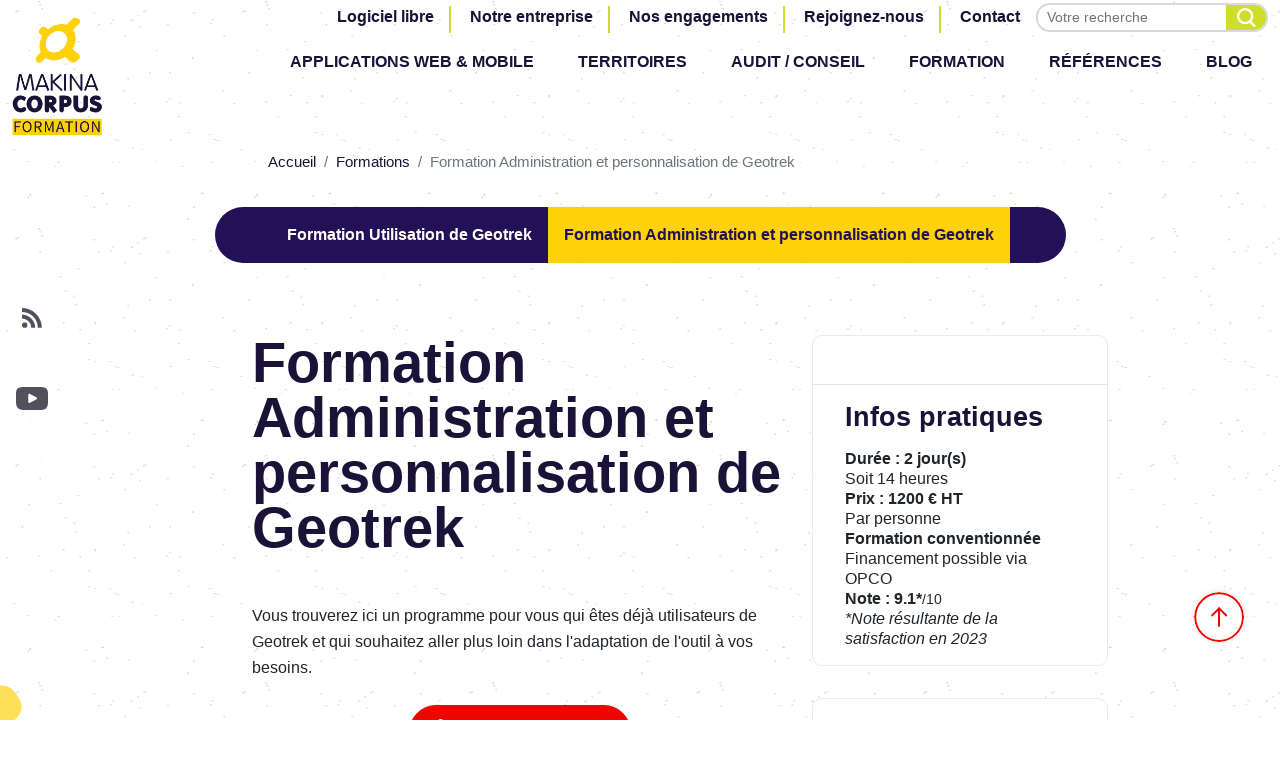

--- FILE ---
content_type: text/html; charset=UTF-8
request_url: https://makina-corpus.com/formations/formation-geotrek/formation-administration-et-personnalisation-de-geotrek
body_size: 22567
content:

<!DOCTYPE html>

<html  lang="fr" dir="ltr" prefix="og: https://ogp.me/ns#">
  <head>
    <meta charset="utf-8" />
<meta name="description" content="Vous trouverez ici un programme pour vous qui êtes déjà utilisateurs de Geotrek et qui souhaitez aller plus loin dans l&#039;adaptation de l&#039;outil à vos besoins." />
<link rel="canonical" href="https://makina-corpus.com/formations/formation-geotrek/formation-administration-et-personnalisation-de-geotrek" />
<link rel="image_src" href="https://makina-corpus.com/profiles/makina/themes/makina_front/img/logo-formation.png" />
<meta property="og:site_name" content="Makina Corpus" />
<meta property="og:title" content="Formation Administration et personnalisation de Geotrek | Makina Corpus" />
<meta property="og:description" content="Vous trouverez ici un programme pour vous qui êtes déjà utilisateurs de Geotrek et qui souhaitez aller plus loin dans l&#039;adaptation de l&#039;outil à vos besoins." />
<meta property="og:image" content="https://makina-corpus.com/profiles/makina/themes/makina_front/img/logo-formation.png" />
<meta property="og:locale" content="fr_FR" />
<meta property="article:author" content="Cécile Chardonneau" />
<meta name="twitter:card" content="summary_large_image" />
<meta name="twitter:description" content="Vous trouverez ici un programme pour vous qui êtes déjà utilisateurs de Geotrek et qui souhaitez aller plus loin dans l&#039;adaptation de l&#039;outil à vos besoins." />
<meta name="twitter:site" content="@makina_corpus" />
<meta name="twitter:title" content="Formation Administration et personnalisation de Geotrek | Makina Corpus" />
<meta name="twitter:image" content="https://makina-corpus.com/profiles/makina/themes/makina_front/img/logo-formation.png" />
<meta name="Generator" content="Drupal 10 (https://www.drupal.org)" />
<meta name="MobileOptimized" content="width" />
<meta name="HandheldFriendly" content="true" />
<meta name="viewport" content="width=device-width, initial-scale=1.0" />
<link rel="icon" href="/profiles/makina/themes/makina_front/favicon.ico" type="image/vnd.microsoft.icon" />

    <title>Formation Administration et personnalisation de Geotrek | Makina Corpus</title>
    <link rel="stylesheet" media="all" href="/sites/default/files/css/css_dUH3mwSS54oVkp9CcRNbjhBa02e9gzkqOHmG-x1vx6Q.css?delta=0&amp;language=fr&amp;theme=makina_front&amp;include=eJxtjUsOAyEMQy9E4UiVgZSJhk-UwGJ6-n7VdtGd9Wzr2WGTWogwchE6eQ-pwuzwf1AjMxQyl4ZS6EMbKl8_q1JHRD3ZPCr34hp27jhfdPT57lyCzLTh5RMoikI2C1mXoPov8avLipVto3zXZbLOIjTDT_YPEz1PbMNn6H4DjixQiA" />
<link rel="stylesheet" media="all" href="/sites/default/files/css/css_ngBq4V_zoDUbpk6ob7sIvvPAFKeaiIO_OGswjQUZV6o.css?delta=1&amp;language=fr&amp;theme=makina_front&amp;include=eJxtjUsOAyEMQy9E4UiVgZSJhk-UwGJ6-n7VdtGd9Wzr2WGTWogwchE6eQ-pwuzwf1AjMxQyl4ZS6EMbKl8_q1JHRD3ZPCr34hp27jhfdPT57lyCzLTh5RMoikI2C1mXoPov8avLipVto3zXZbLOIjTDT_YPEz1PbMNn6H4DjixQiA" />
<link rel="stylesheet" media="print" href="/sites/default/files/css/css_NoF2Rz8mwgzGrpaMqmM7OiXjiZPL81JnyqbJPgW3guQ.css?delta=2&amp;language=fr&amp;theme=makina_front&amp;include=eJxtjUsOAyEMQy9E4UiVgZSJhk-UwGJ6-n7VdtGd9Wzr2WGTWogwchE6eQ-pwuzwf1AjMxQyl4ZS6EMbKl8_q1JHRD3ZPCr34hp27jhfdPT57lyCzLTh5RMoikI2C1mXoPov8avLipVto3zXZbLOIjTDT_YPEz1PbMNn6H4DjixQiA" />
<link rel="stylesheet" media="all" href="/sites/default/files/css/css_7uk_XFGtLSwuCBnBmH3s-dm3G2l_6CTemZF00GZiuKM.css?delta=3&amp;language=fr&amp;theme=makina_front&amp;include=eJxtjUsOAyEMQy9E4UiVgZSJhk-UwGJ6-n7VdtGd9Wzr2WGTWogwchE6eQ-pwuzwf1AjMxQyl4ZS6EMbKl8_q1JHRD3ZPCr34hp27jhfdPT57lyCzLTh5RMoikI2C1mXoPov8avLipVto3zXZbLOIjTDT_YPEz1PbMNn6H4DjixQiA" />

    
    <link rel="apple-touch-icon" sizes="180x180" href="/profiles/makina/themes/makina_front/apple-touch-icon.png">
    <link rel="icon" type="image/png" sizes="32x32" href="/profiles/makina/themes/makina_front/favicon-32x32.png">
    <link rel="icon" type="image/png" sizes="16x16" href="/profiles/makina/themes/makina_front/favicon-16x16.png">
    <link rel="manifest" href="/profiles/makina/themes/makina_front/site.webmanifest">
    <link rel="mask-icon" href="/profiles/makina/themes/makina_front/safari-pinned-tab.svg" color="#bec931">
    <meta name="msapplication-TileColor" content="#2b5797">
    <meta name="theme-color" content="#ffffff">
                <script>
      var _paq = window._paq = window._paq || [];
      _paq.push(['trackPageView']);
      _paq.push(['enableLinkTracking']);
      (function() {
        var u='//makinacorpus.matomo.cloud/';
        _paq.push(['setTrackerUrl', u+'matomo.php']);
        _paq.push(['setSiteId', '4']);
        _paq.push(['disableCookies']);
        var d=document, g=d.createElement('script'), s=d.getElementsByTagName('script')[0];
        g.async=true; g.src=u+'matomo.js'; s.parentNode.insertBefore(g,s);
      })();
    </script>
      </head>
  <body
    data-spy="scroll"
    data-target="#table-matieres"
    data-offset="0"
    id="body-scroll"
     class="layout-no-sidebars scrollspy path-node"
  >
        <a href="#main-content" class="visually-hidden focusable skip-link">
      Aller au contenu principal
    </a>
    
      <div class="dialog-off-canvas-main-canvas" data-off-canvas-main-canvas>
    <div id="social_network-side" class="desktop-only">
  
<ul class="social_networks">
        <li>
      <a title="Notre compte Github" href="https://github.com/makinacorpus/" class="github" target="_blank">
        <svg xmlns="http://www.w3.org/2000/svg" viewBox="0 0 24 24" aria-hidden="true" focusable="false">
  <path
    fill="#FFF"
    fill-rule="evenodd"
    d="M11.91 0a11.91 11.91 0 00-3.764 23.207c.596.109.813-.258.813-.573 0-.283-.01-1.032-.015-2.026-3.312.72-4.011-1.596-4.011-1.596A3.154 3.154 0 003.61 17.27c-1.082-.738.081-.723.081-.723a2.5 2.5 0 011.824 1.226 2.535 2.535 0 003.466.99 2.546 2.546 0 01.756-1.592c-2.644-.3-5.424-1.321-5.424-5.885A4.603 4.603 0 015.54 8.091a4.275 4.275 0 01.117-3.15s1-.32 3.275 1.221a11.293 11.293 0 015.961 0c2.274-1.541 3.272-1.221 3.272-1.221.44.997.482 2.123.12 3.15a4.595 4.595 0 011.223 3.195c0 4.575-2.784 5.582-5.437 5.876.575.584.87 1.388.808 2.205 0 1.592-.014 2.877-.014 3.267 0 .318.215.689.819.572A11.91 11.91 0 0011.91 0z"
  />
</svg>

      </a>
    </li>
      <li>
      <a title="Notre flux RSS" href="/rss" class="rss" target="_blank">
        <svg width="20" height="20" xmlns="http://www.w3.org/2000/svg" aria-hidden="true" focusable="false">
  <path
    fill="#FFF"
    d="M0 6.69a13.152 13.152 0 0113.153 13.153H9.3a9.3 9.3 0 00-9.03-9.296L0 10.543V6.69zM0 0a19.842 19.842 0 0119.842 19.842h-3.968C15.874 11.075 8.767 3.968 0 3.968V0zm2.721 14.4a2.721 2.721 0 110 5.442 2.721 2.721 0 010-5.442z"
  />
</svg>

      </a>
    </li>
        <li>
      <a title="Notre compte Bluesky" href="https://bsky.app/profile/makina-corpus.com" class="bluesky" target="_blank">
        <svg xmlns="http://www.w3.org/2000/svg" viewBox="0 0 600 530" aria-hidden="true" version="1.1">
 <path d="m135.72 44.03c66.496 49.921 138.02 151.14 164.28 205.46 26.262-54.316 97.782-155.54 164.28-205.46 47.98-36.021 125.72-63.892 125.72 24.795 0 17.712-10.155 148.79-16.111 170.07-20.703 73.984-96.144 92.854-163.25 81.433 117.3 19.964 147.14 86.092 82.697 152.22-122.39 125.59-175.91-31.511-189.63-71.766-2.514-7.3797-3.6904-10.832-3.7077-7.8964-0.0174-2.9357-1.1937 0.51669-3.7077 7.8964-13.714 40.255-67.233 197.36-189.63 71.766-64.444-66.128-34.605-132.26 82.697-152.22-67.108 11.421-142.55-7.4491-163.25-81.433-5.9562-21.282-16.111-152.36-16.111-170.07 0-88.687 77.742-60.816 125.72-24.795z" fill="#FFF"/>
</svg>

      </a>
    </li>
          <li>
      <a title="Notre compte Youtube" href="https://www.youtube.com/user/makinacorpus" class="youtube" target="_blank">
        <svg width="32" height="23" xmlns="http://www.w3.org/2000/svg" aria-hidden="true" focusable="false">
  <path
    fill="#FFF"
    fill-rule="nonzero"
    d="M30.753 1.974C29.598.572 27.465 0 23.393 0H8.607C4.44 0 2.273.609 1.122 2.102 0 3.558 0 5.702 0 8.671v5.658C0 20.08 1.331 23 8.608 23h14.784c3.532 0 5.49-.505 6.756-1.742C31.446 19.988 32 17.916 32 14.329V8.671c0-3.13-.087-5.288-1.247-6.697zM20.544 12.281l-6.713 3.584a1.014 1.014 0 01-1.013-.033 1.06 1.06 0 01-.498-.902V7.786c0-.368.188-.71.496-.9a1.013 1.013 0 011.012-.035l6.714 3.56c.341.181.556.541.556.934 0 .394-.213.754-.554.936z"
  />
</svg>

      </a>
    </li>
          <li>
      <a title="Notre compte Linkedin" href="https://www.linkedin.com/company/makina-corpus/" class="linkedin" target="_blank">
        <svg xmlns="http://www.w3.org/2000/svg" viewBox="0 0 24 24" aria-hidden="true" focusable="false">
  <path
    fill="#FFF"
    fill-rule="nonzero"
    d="M21.314 0H1.698a1.68 1.68 0 00-1.7 1.66v19.7a1.681 1.681 0 001.7 1.661h19.616a1.683 1.683 0 001.7-1.661V1.66a1.682 1.682 0 00-1.7-1.66zM6.828 19.613H3.41V8.629h3.418v10.984zM5.121 7.129a1.98 1.98 0 11-.004-3.96 1.98 1.98 0 01.004 3.96zm14.494 12.484h-3.413v-5.342c0-1.274-.023-2.912-1.775-2.912-1.775 0-2.047 1.389-2.047 2.821v5.433H8.967V8.629h3.271v1.5h.047a3.586 3.586 0 013.23-1.775c3.458 0 4.1 2.275 4.1 5.233v6.026z"
  />
</svg>

      </a>
    </li>
  </ul>

</div>

<div class="wrapper clearfix">
      <div class="region-top">
  <div class="container-fluid">
    <div class="row">
      <div class="col-12 col-lg-2 ">
                        <a href="/" rel="home" class="site-branding__logo">
                                          <img src="/profiles/makina/themes/makina_front/img/logo-formation.png" alt="Home">
        </a>
      </div>
      <div class="navbar-expand-lg col-12 col-lg-10">

        <div id="burger-wrapper" class="d-flex justify-content-end">
          <button class="navbar-toggler" type="button" data-toggle="collapse" data-target="#main-navbar"
                  aria-controls="main-navbar" aria-expanded="false" aria-label="Toggle navigation">
            <div class="animated-icon">
              <span></span>
              <span></span>
              <span></span>
              <span></span>
            </div>
          </button>
        </div>
        <div id="main-navbar" class="collapse navbar-collapse flex-column align-items-end">
          <div  id="block-top-menu-societe">
    
              <ul class="clearfix">
              <li>
        <a href="/logiciel-libre" data-drupal-link-system-path="node/3459">Logiciel libre</a>
              </li>
          <li>
        <a href="/societe" data-drupal-link-system-path="societe">Notre entreprise</a>
              </li>
          <li>
        <a href="/partenaires" data-drupal-link-system-path="partenaires">Nos engagements</a>
              </li>
          <li>
        <a href="/rejoignez-nous" data-drupal-link-system-path="rejoignez-nous">Rejoignez-nous</a>
              </li>
          <li>
        <a href="/contact" class="contact" data-drupal-link-system-path="contact">Contact</a>
              </li>
        </ul>
  

    <form class="search-form d-flex" action="/recherche" method="get" accept-charset="UTF-8" role="search">
        <div class="form-item-search">
        <label for="form-search-input-top" class="sr-only" id="label-search-input-top">Effectuer une recherche</label>
        <input type="search" id="form-search-input-top" name="search" value="" size="20" maxlength="128" class="form-search" placeholder="Votre recherche" title="Effectuer une recherche" aria-labelledby="label-search-input-top">
        <button type="submit" id="form-search-submit" value="Rechercher" class="" title="Appliquer les filtres"></button>
        </div>
    </form>
</div>

          <nav role="navigation" aria-labelledby="block-top-main-navigation-menu" id="block-top-main-navigation">
            
  <p class="visually-hidden" id="block-top-main-navigation-menu">Top - Main navigation</p>
  

        
              <ul class="clearfix">
              <li>
        <a href="/application-web-mobile" data-drupal-link-system-path="node/1">Applications web &amp; mobile</a>
              </li>
          <li>
        <a href="/territoires" data-drupal-link-system-path="node/3332">Territoires</a>
              </li>
          <li>
        <a href="/audit-conseil" data-drupal-link-system-path="node/12">Audit / Conseil</a>
              </li>
          <li>
        <a href="/formations" data-drupal-link-system-path="formations">Formation</a>
              </li>
          <li>
        <a href="/references" data-drupal-link-system-path="references">Références</a>
              </li>
          <li>
        <a href="/blog" data-drupal-link-system-path="blog">Blog</a>
              </li>
        </ul>
  


  </nav>

        </div>

      </div>
    </div>
  </div>
</div>

    <main role="main" class="not-homepage" tabindex="-1" id="main-content">
    <div id="main-section" class="main-section container-fluid">
      <div class="row">
        <a id="main-content" tabindex="-1"></a>
                        <div class="layout-content">
            <section class="region-content">
    <div id="block-breadcrumbs">
  
    
      <div class="container">
  <div class="row">
    <nav role="navigation" aria-labelledby="system-breadcrumb" class="col-12 col-lg-10 offset-lg-1" aria-controls="breadcrumb-1">
      <p id="system-breadcrumb" class="visually-hidden">Fil d'Ariane</p>
      <ol class="breadcrumb" id="breadcrumb-1">
              <li class="breadcrumb-item">
                      <a href="/">Accueil</a>
                  </li>
              <li class="breadcrumb-item">
                      <a href="/formations">Formations</a>
                  </li>
              <li class="breadcrumb-item active">
                      Formation Administration et personnalisation de Geotrek
                  </li>
            </ol>
    </nav>
  </div>
</div>

  </div>
<div data-drupal-messages-fallback class="hidden"></div>
<div id="block-makina-front-content">
  
    
      


<section  class="formation orpiment">

      <nav class="menu-n2 navbar mb-5 mb-xl-3 d-print-none mx-sm-5">
      <div class="container justify-content-center">
        <div class="row">
          <div class="col-12 offset-xxl-1 col-xxl-10">
            <ul class="clearfix">
                              <li>
                  <a
                    class=""
                    href="/formations/formation-geotrek/formation-utilisation-geotrek"
                  >
                    Formation Utilisation de Geotrek
                  </a>
                </li>
                              <li>
                  <a
                    class="is-active"
                    href="/formations/formation-geotrek/formation-administration-et-personnalisation-de-geotrek"
                  >
                    Formation Administration et personnalisation de Geotrek
                  </a>
                </li>
                          </ul>
          </div>
        </div>
      </div>
    </nav>
  
  <div class="container" id="corps">
    <div class="row">
      <article class="col-12 col-md-8 col-lg-7 offset-lg-1">
        <h1 class="titre-1 mb-5">
           Formation Administration et personnalisation de Geotrek
      </h1>
          <div class="clearfix text-formatted field field--name-field-introduction field--type-text-long field--label-hidden">
        <p>Vous trouverez ici un programme pour vous qui &ecirc;tes d&eacute;j&agrave; utilisateurs de Geotrek et qui souhaitez aller plus loin dans l'adaptation de l'outil &agrave; vos besoins.</p>
  </div>


        <div class="w-100 text-center">
          <button class="btn btn-primary btn-formation-contact my-2" data-toggle="modal" data-target="#form-devis">
            <span class="btn-label">Contactez-nous</span>
          </button>
        </div>

        <h2 class="titre-4">Objectifs pédagogiques</h2>
          <div class="clearfix text-formatted field field--name-field-objectifs field--type-text-long field--label-hidden">
        <ul>
	<li>
	<p><span><span>Installer Geotrek et peupler une instance avec les donn&eacute;es de son territoire</span></span></p>
	</li>
	<li>
	<p><span><span>Administrer et configurer Geotrek</span></span></p>
	</li>
</ul>
  </div>


        <h2 class="titre-4 mb-5">
           Formation Administration et personnalisation de Geotrek
       en détail</h2>

                  <div id="programme" class="col-12 formation collapsible-block shadowed mb-5">
            <div class="section-header">
              <h3 class="section-title d-flex flex-row">
                <span class="field--name-field-picto">
                  <figure><svg width="40" height="42" xmlns="http://www.w3.org/2000/svg" viewBox="0 0 38 36" aria-hidden="true" focusable="false">
  <path
    fill="#FFDF57"
    fill-rule="nonzero"
    d="M28.4 0c.3.4.9.8 1 1.3.1.83.1 1.67 0 2.5h3.8c2.8 0 3.9 1.1 3.9 3.9V33c0 2.1-.5 2.7-2.7 2.7H2.6c-2 0-2.6-.6-2.6-2.5V7.5c0-2.4 1.2-3.6 3.7-3.6 1.5-.1 2.8-.1 4.3-.1v-2c0-.7-.2-1.8.9-1.8 1.2 0 1 1.1 1 1.9v1.8h17.6c-.05-.833-.05-1.667 0-2.5.1-.5.6-.8.9-1.2zm7 13.7H2.2v19.8h33.2V13.7zm-25.7 14v3.2H4.8v-3.2h4.9zm7.7 0v3.2h-4.9v-3.2h4.9zm7.6 0v3.2h-4.9v-3.2H25zM9.6 22v3.3H4.8V22h4.8zm7.8 0v3.3h-4.9V22h4.9zm15.3 0v3.3h-4.8V22h4.8zM25 22v3.3h-4.9V22H25zm-7.6-5.7v3.3h-4.9v-3.3h4.9zm7.6 0v3.3h-4.8v-3.3H25zm7.8 0v3.2h-4.9v-3.2h4.9zM27 7.1a2.105 2.105 0 00-.6 2.7 1.966 1.966 0 002.5 1.4 3.536 3.536 0 001.9-1.9 1.618 1.618 0 00-.8-2.2c-.6.8-1 1.4-1.5 2-.4-.6-.9-1.2-1.5-2zM6.7 9.6A1.929 1.929 0 009 11.2a3.262 3.262 0 002.1-1.7 1.76 1.76 0 00-.7-2.4c-.6.7-1.1 1.4-1.6 2a13.19 13.19 0 00-1.3-2 2.045 2.045 0 00-.8 2.5z"
  />
</svg>
</figure>
                </span>
                
  Programme

              </h3>
              <button class="accordion-button ml-auto collapsed" type="button" data-toggle="collapse" data-target="#collapse-programme"
                      aria-expanded="false" aria-controls="collapse-programme">
                <span aria-hidden="false" class="sr-only">Déplier ou replier le bloc</span>
              </button>
            </div>
            <div id="collapse-programme" class="section-content collapse row mb-5">
                <div class="clearfix text-formatted field field--name-field-programme-texte field--type-text-long field--label-hidden">
        <h3>1. Installation</h3>

<ul>
	<li>&Eacute;l&eacute;ments d'architecture</li>
	<li>Installation syst&egrave;me</li>
	<li>Configuration r&eacute;seau</li>
	<li>S&eacute;curit&eacute; et mantenance</li>
	<li>Installation</li>
</ul>

<h4>Choix de l'architecture&nbsp;: avec ou sans segmentation dynamique</h4>

<ul>
	<li>Configuration et acc&egrave;s</li>
	<li>Sauvegardes</li>
	<li>Mises &agrave; jour</li>
</ul>

<h3>2. Int&eacute;gration de donn&eacute;es</h3>

<ul>
	<li>Mod&egrave;le num&eacute;rique de terrain</li>
	<li>Communes</li>
	<li>Secteurs</li>
	<li>Zones prot&eacute;g&eacute;es</li>
	<li>R&eacute;seau de tron&ccedil;ons</li>
	<li>Th&eacute;matiques</li>
	<li>Sources de donn&eacute;es touristiques</li>
	<li>Lieux de renseignement</li>
	<li>Point (POIs) depuis Shapefile</li>
	<li>Sites Outdoor et Parcours Outdoor</li>
</ul>

<h3>3. Personnalisation</h3>

<ul>
	<li>Logos</li>
	<li>Fonds de carte</li>
	<li>Fiches rando</li>
</ul>

<h3>4. Exploitation</h3>

<ul>
	<li>La segmentation dynamique</li>
	<li>Sch&eacute;ma de la base de donn&eacute;es</li>
	<li>Utilisateurs de pgAdmin3</li>
	<li>Visualisation avec QGIS</li>
	<li>Export, publication</li>
</ul>

<h3>5. Portail Rando (facultatif - d&eacute;pend des projets)</h3>

<ul>
	<li>Installation et cnfiguration</li>
	<li>Personnalisation</li>
	<li>Ent&ecirc;tes et pied de page</li>
	<li>Charte graphique</li>
	<li>Popup d'accueil</li>
</ul>

<p>&nbsp;</p>
  </div>

            </div>
          </div>
        
        <div class="w-100 text-center mb-5">
          <button class="btn btn-primary btn-formation-contact my-2" data-toggle="modal" data-target="#form-devis">
            <span class="btn-label">Contactez-nous</span>
          </button>
        </div>

                  <div id="public" class="col-12 formation collapsible-block shadowed mb-5">
            <div class="section-header">
              <h3 class="section-title d-flex flex-row">
                <span class="field--name-field-picto">
                 <figure><svg width="38" height="42" xmlns="http://www.w3.org/2000/svg" viewBox="0 0 29 30" aria-hidden="true" focusable="false">
  <path
    fill="#FFDF57"
    fill-rule="evenodd"
    d="M18.8 0a7.268 7.268 0 017.268 7.268c0 4.014-3.254 7.268-7.237 7.268a6.906 6.906 0 01-4.257-1.358 7.226 7.226 0 01-4.186 1.5l-.24.003a7.268 7.268 0 110-14.536 7.26 7.26 0 014.263 1.388A7.403 7.403 0 0118.8 0zm-8.654 3.144l-.205.006a4.268 4.268 0 103.113 7.389 1.474 1.474 0 01.693-.834c.424-.66.669-1.448.669-2.292l.002-.041-.005-.162a4.285 4.285 0 00-4.062-4.06l-.205-.006zM18.829 3a4.376 4.376 0 00-2.397.77 7.24 7.24 0 01.987 3.637l-.005.097-.002.149a7.23 7.23 0 01-.878 3.233 3.94 3.94 0 002.266.65 4.268 4.268 0 004.268-4.268c0-2.357-1.91-4.268-4.24-4.268zM1.5 29.1A1.5 1.5 0 010 27.6v-1.474a10.152 10.152 0 0114.279-9.058 10.306 10.306 0 014.525-1.062c5.505.016 9.98 4.4 10.143 9.873l.005.279V27.6a1.5 1.5 0 01-1.356 1.493l-.144.007zm17.306-10.094c-.5.002-.997.055-1.483.158a10.17 10.17 0 012.977 6.994l-.002-.059 5.653.001-.004-.178c-.134-3.757-3.154-6.777-6.901-6.911l-.24-.005zm-8.414.19a7.152 7.152 0 016.9 6.752l.005.151H3.002L3 26.158c.083-3.857 3.26-6.966 7.15-6.966l.242.004z"
  />
</svg>
</figure>
                </span>
                
  Public et pr&eacute;-requis

              </h3>
              <button class="accordion-button ml-auto collapsed" type="button" data-toggle="collapse" data-target="#collapse-public"
                      aria-expanded="false" aria-controls="collapse-public">
                <span aria-hidden="false" class="sr-only">Déplier ou replier le bloc</span>
              </button>
            </div>
            <div id="collapse-public" class="section-content collapse row mb-5">
                <div class="clearfix text-formatted field field--name-field-public-texte field--type-text-long field--label-hidden">
        <h4>Public</h4>

<ul>
	<li><span><span>Administrateur syst&egrave;me</span></span></li>
	<li><span><span>G&eacute;omaticien</span></span></li>
	<li><span><span>Responsable SI</span></span></li>
	<li><span><span>Informaticien</span></span></li>
</ul>

<h4>Pr&eacute;-requis</h4>

<ul>
	<li><span><span>Savoir naviguer et interagir avec un syst&egrave;me Linux Ubuntu</span></span></li>
</ul>

<h4>Personne en situation de handicap</h4>

<p>Pour toutes questions relatives &agrave; l&rsquo;accueil d&rsquo;un participant pr&eacute;sentant un handicap, merci de nous contacter pr&eacute;alablement avant toute inscription</p>
  </div>

            </div>
          </div>
        
                  <div id="sessions" class="col-12 formation collapsible-block shadowed mb-5">
            <div class="section-header">
              <h3 class="section-title d-flex flex-row">
                <span class="field--name-field-picto">
                  <figure><svg width="40" height="42" xmlns="http://www.w3.org/2000/svg" viewBox="0 0 33 33" aria-hidden="true" focusable="false">
  <path
    fill="#FFDF57"
    fill-rule="evenodd"
    d="M24.6 13.2a1.5 1.5 0 01.144 2.993l-.144.007H8.1a1.5 1.5 0 01-.144-2.993L8.1 13.2h16.5zM22.949 0a1.5 1.5 0 011.493 1.356l.007.144v1.8h3.455a4.81 4.81 0 014.79 4.586l.006.214v19.804a4.81 4.81 0 01-4.8 4.796H4.796A4.81 4.81 0 010 27.9V8.096A4.809 4.809 0 014.796 3.3h3.453V1.5a1.5 1.5 0 012.993-.144l.007.144v1.8h10.2V1.5a1.5 1.5 0 011.5-1.5zm-1.5 6.299h-10.2V8.1a1.5 1.5 0 01-2.993.144L8.249 8.1V6.299L4.804 6.3c-.945.003-1.72.73-1.798 1.653L3 8.1v19.796A1.808 1.808 0 004.8 29.7h23.096a1.808 1.808 0 001.804-1.8V8.104A1.808 1.808 0 0027.9 6.3l-3.451-.001V8.1a1.5 1.5 0 01-2.993.144l-.007-.144V6.299z"
  />
</svg>
</figure>
                </span>
                
  Prochaines sessions

              </h3>
              <button class="accordion-button ml-auto" type="button" data-toggle="collapse" data-target="#collapse-sessions"
                      aria-expanded="true" aria-controls="collapse-sessions">
                <span aria-hidden="false" class="sr-only">Déplier ou replier le bloc</span>
              </button>
            </div>
            <div id="collapse-sessions" class="section-content collapse row show">
              <div class="paragraph paragraph--type--liste-vignette formation">
                  <div class="row row-cols-1 row-cols-sm-1 row-cols-md-1 row-cols-lg-2 row-cols-xl-2 mb-5 d-flex flex-direction-lg-row">
          <div class="col mb-5">
        
  <div class="paragraph paragraph--type--session-formation paragraph--view-mode--default vignette">
    <div class="box-content--header">
              <div class="field--name-field-illustration"><div>
<figure>
      <svg xmlns="http://www.w3.org/2000/svg" width="23.427" height="35.606" viewBox="0 0 23.427 35.606">
  <g id="picto_geotrek-Rando" transform="translate(-128.462 -13.781)">
    <path id="Tracé_420" d="M34.589,32.483a3.034,3.034,0,0,1-2.243-1.024,2.8,2.8,0,0,1-.634-2.194A10.8,10.8,0,0,0,30.346,22.1c-.634,2.731-1.317,5.51-2.1,8.29a2.561,2.561,0,0,1-2.487,1.9,2.843,2.843,0,0,1-2.243-1.073,2.532,2.532,0,0,1-.39-2.194c1.073-3.755,2-7.51,2.731-11.118a2.952,2.952,0,0,1,0-.927A3.981,3.981,0,0,1,22.983,18.2h-.2a4.282,4.282,0,0,1-2.828-1.414,3.85,3.85,0,0,1-.975-2.877l.341-4.437a4.057,4.057,0,0,1,4.242-3.755,4.284,4.284,0,0,1,1.707.488,5.322,5.322,0,0,1,2.146-.049A4.081,4.081,0,0,1,30.932,4.3a3.748,3.748,0,0,1,3.755,2.536,13.53,13.53,0,0,0,5.8,3.657,2.608,2.608,0,0,1,1.8,2.975,2.519,2.519,0,0,1-2.438,2.243,2.278,2.278,0,0,1-.829-.146,22.092,22.092,0,0,1-4.486-2.1c-.2,1.463-.439,2.926-.731,4.34a16.842,16.842,0,0,1,3.023,12.776A2.15,2.15,0,0,1,34.589,32.483ZM30.541,19.756l.2.293a12.633,12.633,0,0,1,2.341,9.411,1.431,1.431,0,0,0,1.512,1.658.869.869,0,0,0,.927-.78v-.049a15.534,15.534,0,0,0-2.975-12l-.2-.244.049-.293a44.014,44.014,0,0,0,.878-5.657l.1-1.219.975.731A18.457,18.457,0,0,0,39.416,14.2a1.35,1.35,0,0,0,.439.049,1.154,1.154,0,0,0,1.073-1.073A1.265,1.265,0,0,0,40.1,11.71a15.935,15.935,0,0,1-6.534-4.145l-.1-.1-.049-.146a2.455,2.455,0,0,0-2.487-1.707,2.612,2.612,0,0,0-2.487,1.56l-.2.536-.585-.2h-.146a4.361,4.361,0,0,0-2.1.049l-.293.049-.293-.146a3.033,3.033,0,0,0-1.268-.439h-.2A2.7,2.7,0,0,0,20.74,9.515L20.4,13.953a2.608,2.608,0,0,0,.634,1.853,2.726,2.726,0,0,0,1.853.927h.146a2.634,2.634,0,0,0,2.146-1.122l.2-.293h.439c.244-.1.536-.2.78-.293l1.219-.536-.293,1.317c-.049.244-.1.536-.146.78a2.377,2.377,0,0,0,0,1.17v.293c-.78,3.657-1.707,7.51-2.78,11.362a1.1,1.1,0,0,0,.146,1.024,1.558,1.558,0,0,0,1.17.536,1.2,1.2,0,0,0,1.17-.878c.878-3.218,1.707-6.437,2.438-9.655l.1-.585H30.2Zm-4.974-5.608.1-.878c.1-1.122.2-2.194.293-3.316a1.446,1.446,0,0,0-.1-.78l-.293-.829h.975a3.663,3.663,0,0,1,1.268.244l.439.146v.39a30.9,30.9,0,0,1-.341,3.657v.2l-.146.2a3.625,3.625,0,0,1-1.024.634Z" transform="translate(109.492 16.902)" fill="#fff"></path>
    <path id="Tracé_421" d="M19.8,14.5a4,4,0,1,1,4-4h0A3.955,3.955,0,0,1,19.8,14.5Zm0-6.632A2.633,2.633,0,1,0,22.432,10.5,2.622,2.622,0,0,0,19.8,7.865Z" transform="translate(122.268 7.281)" fill="#fff"></path>
    <path id="Tracé_422" d="M69.731,61.04c-.39,0-.731-.439-.731-.975V37.975c0-.536.341-.975.731-.975s.731.488.731.975V60.016A.92.92,0,0,1,69.731,61.04Z" transform="translate(81.42 -11.897)" fill="#fff"></path>
  </g>
</svg>

</figure>
</div>
</div>
          </div>
    <div class="box-content">
      <div class="d-none">
        <p class="categorie-formation">Formations Geotrek</p>
        <h4 class="titre-5">Administration et personnalisation de Geotrek</h4>
      </div>
                  <p><strong><span class="formation-field-location">
  Toulouse ou distanciel
</span><span class="formation-field-date">
  A la demande
</span></strong></p>
        <div class="clearfix text-formatted field field--name-field-texte-long field--type-text-long field--label-hidden">
        <p>Pour plus de renseignements, n'h&eacute;sitez pas &agrave; nous&nbsp;<a href="https://staging-dotcom.makina-corpus.net/contact">contacter</a>.</p>
  </div>

          </div>
  </div>

      </div>
      </div>

              </div>
            </div>
          </div>
        
                  <div id="logistique" class="col-12 formation collapsible-block shadowed mb-5">
            <div class="section-header">
              <h3 class="section-title d-flex flex-row">
                <span class="field--name-field-picto">
                  <figure><svg width="32" height="42" xmlns="http://www.w3.org/2000/svg" viewBox="0 0 32 42" aria-hidden="true" focusable="false">
  <path
    fill="#FFDF57"
    fill-rule="nonzero"
    d="M18.069 0a6.114 6.114 0 015.966 4.782l1.017.001a6.645 6.645 0 016.641 6.412l.004.233v23.525a6.645 6.645 0 01-6.412 6.641l-.233.004h-18.4a6.645 6.645 0 01-6.64-6.352l-.007-.293V11.428a6.645 6.645 0 016.354-6.639l.293-.006h1.009A6.114 6.114 0 0113.627 0zM7.747 7.783H6.651a3.645 3.645 0 00-3.64 3.423l-.006.222v23.525a3.645 3.645 0 003.425 3.638l.222.007h18.4a3.645 3.645 0 003.64-3.451l.005-.194V11.428a3.645 3.645 0 00-3.451-3.64l-.194-.005h-1.103a6.114 6.114 0 01-5.88 4.44h-4.441a6.114 6.114 0 01-5.88-4.44zm15.316 12.133a1.5 1.5 0 01.093 2.008l-.103.114-8.133 8.055a1.5 1.5 0 01-1.955.135l-.114-.095-4.506-4.127a1.5 1.5 0 011.908-2.31l.118.098 3.453 3.161 7.117-7.049a1.5 1.5 0 012.122.01zM18.069 3h-4.441a3.111 3.111 0 100 6.223h4.44a3.111 3.111 0 100-6.223z"
  />
</svg>
</figure>
                </span>
                
  Ing&eacute;nierie p&eacute;dagogique

              </h3>
              <button class="accordion-button ml-auto collapsed" type="button" data-toggle="collapse" data-target="#collapse-logistique"
                      aria-expanded="false" aria-controls="collapse-logistique">
                <span aria-hidden="false" class="sr-only">Déplier ou replier le bloc</span>
              </button>
            </div>
            <div id="collapse-logistique" class="section-content collapse row mb-5">
                <div class="clearfix text-formatted field field--name-field-logistique-texte field--type-text-long field--label-hidden">
        <h4>Moyens p&eacute;dagogiques et techniques</h4>

<ul>
	<li>Les supports de cours (slides) seront disponibles en ligne et distribu&eacute;s en d&eacute;but de formation (&agrave; l'aide d'un lien vers notre outil interne ou d'une version num&eacute;ris&eacute;e), puis fournis au format &eacute;lectronique &agrave; la fin de la formation</li>
	<li>Une salle de formation &eacute;quip&eacute;e d'une connexion Internet, d'un vid&eacute;oprojecteur, paperboard. Ou une salle virtuelle pour les formations &agrave; distance (FOAD).</li>
	<li>Un ordinateur par stagiaire avec un syst&egrave;me d'exploitation install&eacute; et les outils n&eacute;cessaires.</li>
</ul>

<h4>Modalit&eacute;s de suivi de l'ex&eacute;cution du programme</h4>

<ul>
	<li>Durant la formation: alternance d'apports th&eacute;oriques (30% du cours), d&rsquo;exercices pratiques et de mise en situation sous forme de travaux pratiques corrig&eacute;s avec l&rsquo;expert-formateur</li>
	<li>En fin de formation: &eacute;valuation &agrave; chaud sur l'atteinte des objectifs p&eacute;dagogiques sous forme de tour de table et de test de connaissances, d'exercices, de QCM</li>
</ul>

<h4>Moyens d'encadrement</h4>

<p>Formation assur&eacute;e par un expert-formateur Python ayant une exp&eacute;rience significative avec un framework Python</p>
  </div>

            </div>
          </div>
        
        
                  <div id="experts" class="col-12 expert formation collapsible-block shadowed mb-5 d-print-none">
            <div class="section-header">
              <h3 class="section-title d-flex flex-row">
              <span class="field--name-field-picto">
                <figure><svg width="43" height="43" xmlns="http://www.w3.org/2000/svg" viewBox="0 0 43 43" aria-hidden="true" focusable="false">
  <g fill="#561FA8" fill-rule="nonzero">
    <path d="M21.81.503L21.355.5l-.361.003C9.622.702.502 9.975.504 21.352c.002 11.513 9.337 20.845 20.85 20.844 11.514-.001 20.847-9.336 20.846-20.85l-.003-.452-.015-.49a20.793 20.793 0 00-6.068-13.821A20.775 20.775 0 0021.809.503zm-.776 3l.314-.004.423.004a17.765 17.765 0 0112.222 5.201 17.782 17.782 0 015.19 11.813l.014.436.003.406c0 9.845-7.99 17.836-17.846 17.837-9.857.001-17.848-7.988-17.85-17.845-.002-9.74 7.806-17.678 17.53-17.848z" />
    <path d="M27.973 28.674c-2.023 1.316-4.192 2.104-6.723 2.104-2.53 0-4.594-.803-6.723-2.104-.924-.565 0-2.478 1.073-1.896 2.509 1.185 4.392 1.777 5.65 1.777 1.253 0 3.137-.592 5.65-1.777 1.1-.601 2.113 1.219 1.073 1.896zM15.5 17a1.5 1.5 0 110 3 1.5 1.5 0 010-3zm11 0a1.496 1.496 0 011.5 1.5 1.5 1.5 0 11-1.5-1.5z" />
  </g>
</svg>
</figure>
              </span>
                
  Nos experts

              </h3>
              <button class="accordion-button ml-auto collapsed" type="button" data-toggle="collapse" data-target="#collapse-experts"
                      aria-expanded="false" aria-controls="collapse-experts">
                <span aria-hidden="false" class="sr-only">Déplier ou replier le bloc</span>
              </button>
            </div>
            <div id="collapse-experts" class="section-content collapse">
              <div
                  class="row row-cols-1 row-cols-sm-1 row-cols-md-1 row-cols-lg-2 row-cols-xl-2 mb-5 d-flex flex-direction-lg-row">
                  
<div  class="vignette">
  <div class="item-user user-vignette">
    <div class="user-picture">
      <div class="photo">
                  <div class="no-picture">
              <svg width="560px" height="560px" viewBox="0 0 560 560"  xmlns="http://www.w3.org/2000/svg" aria-hidden="true" focusable="false">
    <defs>
      <filter id="filter-1">
        <feColorMatrix in="SourceGraphic" type="matrix" values="0 0 0 0 1.000000 0 0 0 0 1.000000 0 0 0 0 1.000000 0 0 0 1.000000 0"></feColorMatrix>
      </filter>
    </defs>
    <g id="Page-1" stroke="none" stroke-width="1" fill="none" fill-rule="evenodd">
      <g id="Group">
        <rect id="Rectangle" fill="#C0C0C0" x="0" y="0" width="560" height="560"></rect>
        <g filter="url(#filter-1)">
          <g transform="translate(280.000000, 272.000000) scale(-1, 1) rotate(-180.000000) translate(-280.000000, -272.000000) translate(61.000000, 44.000000)">
            <path d="M380.403719,455.023883 C368.025015,451.864164 364.074365,448.792214 331.854618,416.756167 C314.647341,399.728789 302.883183,388.66977 301.478507,388.31869 C300.249416,388.05538 296.035389,388.31869 292.172531,389.10862 C273.384995,392.61942 245.20369,393.05827 225.626023,390.07409 C188.84108,384.369041 153.197436,368.131592 127.913275,345.486935 C122.99691,341.010665 122.20678,340.571815 120.099766,341.449515 C117.817168,342.327215 101.31223,354.966094 93.235345,362.075463 C85.5974212,368.833752 75.2379384,370.501382 66.3709235,366.376193 C60.8400132,363.743093 46.0031269,349.348814 39.7698788,340.484045 C32.6587084,330.302726 30.8150716,325.914227 30.4639027,318.366008 C29.9371494,307.658069 31.6929939,304.673889 49.1636471,286.944351 C57.1527397,278.869512 63.6493645,271.672373 63.6493645,270.970213 C63.6493645,270.268053 60.9278055,263.948613 57.5917008,257.014784 C46.1787113,233.229117 40.0332555,210.672229 38.1896187,186.008862 C36.6093586,164.154134 38.8919565,144.405886 45.7397502,120.269139 C48.8124782,109.5612 48.2857248,108.06911 36.5215664,96.0446212 C19.3142899,78.3150831 5.8820792,61.9898648 2.2825979,54.3538757 C0.351168908,50.3164561 -1.13686838e-13,48.2977463 -1.13686838e-13,41.627227 C-1.13686838e-13,31.796988 1.93142899,27.4084885 11.0618206,15.1206898 C19.8410433,3.44728104 27.0400059,-0.76567851 36.5215664,0.112021397 C44.6862435,0.901951314 47.8467637,3.35951105 71.5506649,27.3207185 C86.0363824,41.978307 94.5522284,49.9653761 95.6935273,49.9653761 C96.6592418,49.9653761 99.9953464,48.5610563 103.155867,46.8056565 C134.05873,30.0415882 167.858738,24.1609989 202.361083,29.4271983 C227.030699,33.2013079 252.666029,42.5049269 279.53045,57.4258253 C282.603178,59.0934552 286.114867,60.497775 287.256166,60.497775 C289.36318,60.497775 297.615649,53.4761757 318.246822,33.8156978 C343.618776,9.85449037 352.83696,4.32498095 367.586054,4.32498095 C379.438005,4.32498095 387.427097,7.57247061 399.542425,17.3149396 C414.115934,28.9883483 426.319054,41.627227 429.567366,48.2099763 C434.747108,58.5668352 434.922692,69.1870041 430.357496,79.280553 C427.460353,85.5999924 424.299833,88.935252 409.111777,101.574131 C384.705538,122.024538 364.864495,139.578537 364.337742,141.333936 C363.89878,142.474946 366.005794,147.653376 370.746574,157.308075 C385.759045,187.764262 392.870215,216.113969 392.870215,245.516915 C392.870215,276.324182 385.846837,303.796189 372.15125,326.528617 C370.483197,329.249487 369.166314,332.321436 369.166314,333.286906 C369.166314,335.305616 380.754888,348.295575 405.248919,373.836642 C436.151783,406.135998 437.997771,408.681328 437.997771,419.915887 C438.083212,427.288566 435.712822,433.081386 430.796457,438.172045 C427.284768,441.770615 411.56996,450.986464 404.019828,453.882873 C398.049957,456.164893 387.075928,456.691513 380.403719,455.023883 Z M246.696158,320.296948 C270.663435,313.889738 292.260323,295.10696 301.21513,272.901153 C306.043703,261.052204 307.09721,254.996074 307.185002,239.548556 C307.185002,229.016157 306.833833,222.960028 305.692534,217.342748 C299.63487,187.149872 280.583957,154.587205 258.460316,136.331047 C233.966285,116.231719 207.277448,105.96263 179.535104,105.87486 C162.064451,105.87486 149.685747,109.21012 136.868082,117.109419 C120.977689,127.027428 106.930932,146.336826 100.873269,166.348384 C97.7127485,176.793013 96.9226185,196.190181 99.1174242,208.829059 C102.10236,225.680898 110.00366,244.726986 121.153273,261.491054 C141.082109,291.596161 176.725753,315.820678 209.823422,321.613497 C219.831736,323.368897 237.565766,322.754507 246.696158,320.296948 Z" id="Shape" fill="#000000" fill-rule="nonzero"></path>
          </g>
        </g>
      </g>
    </g>
  </svg>

          </div>
              </div>
    </div>
    <div class="user-content col">
      <p class="user-title">Marine Faucher</p>
      <p><strong>
  G&eacute;omaticienne
</strong></p>
      <hr>
      <div class="user-agency">  <div class="field field--name-field-agence field--type-entity-reference field--label-hidden">
        Toulouse
  </div>
</div>
      
    <ul class="social_networks ">
        <li><a href="https://github.com/bruhnild/" title="Suivre Marine Faucher sur Github" target="blank">
        <span class="github"><svg xmlns="http://www.w3.org/2000/svg" viewBox="0 0 24 24" aria-hidden="true" focusable="false">
  <path
    fill="#FFF"
    fill-rule="evenodd"
    d="M11.91 0a11.91 11.91 0 00-3.764 23.207c.596.109.813-.258.813-.573 0-.283-.01-1.032-.015-2.026-3.312.72-4.011-1.596-4.011-1.596A3.154 3.154 0 003.61 17.27c-1.082-.738.081-.723.081-.723a2.5 2.5 0 011.824 1.226 2.535 2.535 0 003.466.99 2.546 2.546 0 01.756-1.592c-2.644-.3-5.424-1.321-5.424-5.885A4.603 4.603 0 015.54 8.091a4.275 4.275 0 01.117-3.15s1-.32 3.275 1.221a11.293 11.293 0 015.961 0c2.274-1.541 3.272-1.221 3.272-1.221.44.997.482 2.123.12 3.15a4.595 4.595 0 011.223 3.195c0 4.575-2.784 5.582-5.437 5.876.575.584.87 1.388.808 2.205 0 1.592-.014 2.877-.014 3.267 0 .318.215.689.819.572A11.91 11.91 0 0011.91 0z"
  />
</svg>
</span>
      </a>
    </li>
                    <li>
      <a href="https://www.linkedin.com/in/marinefaucher/" title="Suivre Marine Faucher sur LinkedIn" target="blank">
        <span class="linkedin" ><svg xmlns="http://www.w3.org/2000/svg" viewBox="0 0 24 24" aria-hidden="true" focusable="false">
  <path
    fill="#FFF"
    fill-rule="nonzero"
    d="M21.314 0H1.698a1.68 1.68 0 00-1.7 1.66v19.7a1.681 1.681 0 001.7 1.661h19.616a1.683 1.683 0 001.7-1.661V1.66a1.682 1.682 0 00-1.7-1.66zM6.828 19.613H3.41V8.629h3.418v10.984zM5.121 7.129a1.98 1.98 0 11-.004-3.96 1.98 1.98 0 01.004 3.96zm14.494 12.484h-3.413v-5.342c0-1.274-.023-2.912-1.775-2.912-1.775 0-2.047 1.389-2.047 2.821v5.433H8.967V8.629h3.271v1.5h.047a3.586 3.586 0 013.23-1.775c3.458 0 4.1 2.275 4.1 5.233v6.026z"
  />
</svg>
</span>
      </a>
    </li>
                      <li>
        <a href="https://datatheca.com/" title="Aller visiter le site d'Autonomens" target="blank">
          <span class="autonomens">  <?xml version="1.0" encoding="UTF-8"?>
  <svg version="1.1" viewBox="0 0 186.38 172.67" xmlns="http://www.w3.org/2000/svg" aria-hidden="true" focusable="false">
    <g transform="matrix(3.7795 0 0 3.7795 -325.06 -541.79)">
      <path d="m105.69 188.76c-3.0134-0.90278-5.6885-2.6045-6.47-4.1159-0.3447-0.66658-0.3294-0.76813 0.18171-1.2058 0.35055-0.30015 0.67155-0.3906 0.86312-0.24322 3.5255 2.7122 6.2131 3.676 9.697 3.4774 2.0879-0.11905 2.3887-0.0794 2.6155 0.34451 0.40737 0.76118 0.31135 1.001-0.58683 1.4654-1.1309 0.58482-4.7437 0.74396-6.3006 0.27754zm-8.6603-7.8192c-0.61583-0.28798-1.6974-1.064-2.4035-1.7245-0.70611-0.66048-1.7279-1.3864-2.2707-1.6132-2.7505-1.1492-4.712-3.3457-6.0201-6.741-0.50942-1.3223-0.41692-8.0042 0.14611-10.555 0.50535-2.2894 1.2966-4.1953 1.9467-4.6888 0.60847-0.46198 1.6589-0.44434 2.2973 0.0386 0.74868 0.56628 0.84784 0.51367 1.6367-0.86831 1.4098-2.4698 1.9903-2.7131 3.3144-1.3891 0.9392 0.9392 1.0277 0.95367 1.6177 0.26458 0.2492-0.29104 0.72214-0.53639 1.051-0.54521 0.32885-9e-3 1.6906-0.0386 3.0261-0.0661 1.9737-0.0407 2.568-0.15136 3.175-0.59109 1.0599-0.76782 2.2029-3.1844 2.3862-5.0451 0.0844-0.85671 0.31383-1.8757 0.50981-2.2644 0.41497-0.82306 1.699-1.8068 2.3583-1.8068 0.55926 0 1.8608 0.77359 3.9591 2.3532 2.4952 1.8783 3.0277 2.4383 3.8542 4.053 1.1748 2.2952 2.0786 2.5424 5.1162 1.399 0.96653-0.3638 1.9694-0.66145 2.2285-0.66145 0.92619 0 3.089 1.3178 3.6864 2.2461 0.59253 0.92082 0.61448 0.92897 2.5135 0.93299 1.0537 2e-3 2.06 0.0957 2.2363 0.20771 0.45443 0.28879 1.1541 2.0313 1.5617 3.8893 0.20167 0.91936 0.35199 3.3135 0.35716 5.6885 0.0127 5.8157-0.83972 10.11-2.3239 11.708-0.61071 0.65743-0.85103 0.7276-2.492 0.7276-1.7982 0-1.8197 8e-3 -2.1787 0.8599-0.5377 1.2751-2.1383 3.0174-3.5108 3.8218-0.96986 0.56837-1.6354 0.73137-3.3512 0.82077-2.6445 0.13779-3.9514-0.19864-5.5687-1.4335-1.5444-1.1792-2.551-2.7274-3.342-5.1403-0.57512-1.7543-1.2967-2.8974-1.8289-2.8974-0.32591 0-1.5879 1.3758-1.5879 1.7311 0 0.54159-2.043 4.4948-2.7657 5.3517-0.40129 0.4758-1.2789 1.187-1.9503 1.5805-1.0536 0.61744-1.566 0.72671-3.7424 0.79807-2.0771 0.0681-2.7191-0.01-3.6414-0.44092zm5.5792-1.1045c1.2654-0.35136 3.2138-2.1121 3.8931-3.5182 0.76452-1.5824 0.69495-4.0522-0.16174-5.7428-0.98349-1.9408-3.7114-3.6625-5.8277-3.678-1.1278-8e-3 -3.3287 0.8406-4.2291 1.6311-3.6191 3.1776-3.0264 8.6611 1.1734 10.855 1.547 0.80815 3.3132 0.96337 5.152 0.45277zm21.236-0.54999c2.26-1.0623 3.8122-4.1045 3.422-6.7066-0.23947-1.5969-1.5932-3.519-3.1559-4.4808-2.3196-1.4276-5.973-0.97897-7.7472 0.95138-0.9337 1.0159-1.7531 2.8414-1.8832 4.1957-0.21586 2.2465 1.6537 5.273 3.8638 6.2548 1.2255 0.54442 4.1265 0.43126 5.5005-0.21455zm-10.046-10.581c3.1911-2.9055 5.4693-3.748 8.4624-3.1296 2.0457 0.42264 3.8517 1.3598 5.3858 2.7948 0.68699 0.64261 1.3158 1.1684 1.3973 1.1684 0.3058 0 2.8622-3.429 3.2521-4.3621 0.44871-1.0739 0.82175-5.749 0.5463-6.8465-0.21796-0.86843-0.64901-0.87544-2.2256-0.0362-0.6834 0.3638-1.3716 0.66146-1.5293 0.66146-0.49542 0-1.3852-1.1405-2.0663-2.6485-0.36082-0.79889-0.97188-1.8097-1.3579-2.2463-0.62434-0.70605-0.86759-0.79375-2.2018-0.79375-1.3003 0-1.7441 0.14965-3.3353 1.1245-1.0095 0.61847-2.1547 1.1245-2.5449 1.1245-0.69295 0-0.71242-0.0448-0.83394-1.9182-0.0684-1.055-0.31598-2.2754-0.5501-2.712-0.52953-0.98742-4.8298-5.424-5.2574-5.424-0.65726 0-1.2815 0.88599-1.2873 1.827-0.0124 2.0227-1.5684 4.3344-4.2252 6.2773-1.7437 1.2752-3.1456 2.8387-3.8576 4.3025-0.55815 1.1475-0.90721 1.1752-0.90721 0.0719 0-0.82866-0.66058-1.8953-1.1738-1.8953-0.83912 0-3.3263 3.9137-4.1196 6.4823-0.51371 1.6634-0.71254 1.6224-0.9063-0.18694-0.09907-0.92515-0.26273-1.8099-0.36369-1.9661-0.10096-0.15621-0.7491-0.36076-1.4403-0.45455-0.69122-0.0938-1.7762-0.24371-2.4112-0.33315-1.0087-0.14209-1.209-0.0846-1.5875 0.45575-0.79818 1.1396-0.42869 5.3356 0.64984 7.3798 0.26872 0.50933 0.8196 1.3148 1.2242 1.7898l0.73558 0.86379 1.598-1.3116c5.2323-4.2948 9.8335-4.5061 13.811-0.63426 1.7832 1.7358 2.984 2.4673 4.0502 2.4673 0.85919 0 1.2682-0.25213 3.0692-1.8919z" fill="#333" stroke-width=".26458"/>
    </g>
  </svg>
</span>
        </a>
      </li>
      </ul>

    </div>
  </div>
</div>

  
<div  class="vignette">
  <div class="item-user user-vignette">
    <div class="user-picture">
      <div class="photo">
                  <div class="no-picture">
              <svg width="560px" height="560px" viewBox="0 0 560 560"  xmlns="http://www.w3.org/2000/svg" aria-hidden="true" focusable="false">
    <defs>
      <filter id="filter-1">
        <feColorMatrix in="SourceGraphic" type="matrix" values="0 0 0 0 1.000000 0 0 0 0 1.000000 0 0 0 0 1.000000 0 0 0 1.000000 0"></feColorMatrix>
      </filter>
    </defs>
    <g id="Page-1" stroke="none" stroke-width="1" fill="none" fill-rule="evenodd">
      <g id="Group">
        <rect id="Rectangle" fill="#C0C0C0" x="0" y="0" width="560" height="560"></rect>
        <g filter="url(#filter-1)">
          <g transform="translate(280.000000, 272.000000) scale(-1, 1) rotate(-180.000000) translate(-280.000000, -272.000000) translate(61.000000, 44.000000)">
            <path d="M380.403719,455.023883 C368.025015,451.864164 364.074365,448.792214 331.854618,416.756167 C314.647341,399.728789 302.883183,388.66977 301.478507,388.31869 C300.249416,388.05538 296.035389,388.31869 292.172531,389.10862 C273.384995,392.61942 245.20369,393.05827 225.626023,390.07409 C188.84108,384.369041 153.197436,368.131592 127.913275,345.486935 C122.99691,341.010665 122.20678,340.571815 120.099766,341.449515 C117.817168,342.327215 101.31223,354.966094 93.235345,362.075463 C85.5974212,368.833752 75.2379384,370.501382 66.3709235,366.376193 C60.8400132,363.743093 46.0031269,349.348814 39.7698788,340.484045 C32.6587084,330.302726 30.8150716,325.914227 30.4639027,318.366008 C29.9371494,307.658069 31.6929939,304.673889 49.1636471,286.944351 C57.1527397,278.869512 63.6493645,271.672373 63.6493645,270.970213 C63.6493645,270.268053 60.9278055,263.948613 57.5917008,257.014784 C46.1787113,233.229117 40.0332555,210.672229 38.1896187,186.008862 C36.6093586,164.154134 38.8919565,144.405886 45.7397502,120.269139 C48.8124782,109.5612 48.2857248,108.06911 36.5215664,96.0446212 C19.3142899,78.3150831 5.8820792,61.9898648 2.2825979,54.3538757 C0.351168908,50.3164561 -1.13686838e-13,48.2977463 -1.13686838e-13,41.627227 C-1.13686838e-13,31.796988 1.93142899,27.4084885 11.0618206,15.1206898 C19.8410433,3.44728104 27.0400059,-0.76567851 36.5215664,0.112021397 C44.6862435,0.901951314 47.8467637,3.35951105 71.5506649,27.3207185 C86.0363824,41.978307 94.5522284,49.9653761 95.6935273,49.9653761 C96.6592418,49.9653761 99.9953464,48.5610563 103.155867,46.8056565 C134.05873,30.0415882 167.858738,24.1609989 202.361083,29.4271983 C227.030699,33.2013079 252.666029,42.5049269 279.53045,57.4258253 C282.603178,59.0934552 286.114867,60.497775 287.256166,60.497775 C289.36318,60.497775 297.615649,53.4761757 318.246822,33.8156978 C343.618776,9.85449037 352.83696,4.32498095 367.586054,4.32498095 C379.438005,4.32498095 387.427097,7.57247061 399.542425,17.3149396 C414.115934,28.9883483 426.319054,41.627227 429.567366,48.2099763 C434.747108,58.5668352 434.922692,69.1870041 430.357496,79.280553 C427.460353,85.5999924 424.299833,88.935252 409.111777,101.574131 C384.705538,122.024538 364.864495,139.578537 364.337742,141.333936 C363.89878,142.474946 366.005794,147.653376 370.746574,157.308075 C385.759045,187.764262 392.870215,216.113969 392.870215,245.516915 C392.870215,276.324182 385.846837,303.796189 372.15125,326.528617 C370.483197,329.249487 369.166314,332.321436 369.166314,333.286906 C369.166314,335.305616 380.754888,348.295575 405.248919,373.836642 C436.151783,406.135998 437.997771,408.681328 437.997771,419.915887 C438.083212,427.288566 435.712822,433.081386 430.796457,438.172045 C427.284768,441.770615 411.56996,450.986464 404.019828,453.882873 C398.049957,456.164893 387.075928,456.691513 380.403719,455.023883 Z M246.696158,320.296948 C270.663435,313.889738 292.260323,295.10696 301.21513,272.901153 C306.043703,261.052204 307.09721,254.996074 307.185002,239.548556 C307.185002,229.016157 306.833833,222.960028 305.692534,217.342748 C299.63487,187.149872 280.583957,154.587205 258.460316,136.331047 C233.966285,116.231719 207.277448,105.96263 179.535104,105.87486 C162.064451,105.87486 149.685747,109.21012 136.868082,117.109419 C120.977689,127.027428 106.930932,146.336826 100.873269,166.348384 C97.7127485,176.793013 96.9226185,196.190181 99.1174242,208.829059 C102.10236,225.680898 110.00366,244.726986 121.153273,261.491054 C141.082109,291.596161 176.725753,315.820678 209.823422,321.613497 C219.831736,323.368897 237.565766,322.754507 246.696158,320.296948 Z" id="Shape" fill="#000000" fill-rule="nonzero"></path>
          </g>
        </g>
      </g>
    </g>
  </svg>

          </div>
              </div>
    </div>
    <div class="user-content col">
      <p class="user-title">Bastien Potiron</p>
      <p><strong></strong></p>
      <hr>
      <div class="user-agency">  <div class="field field--name-field-agence field--type-entity-reference field--label-hidden">
        Toulouse
  </div>
</div>
      
    <ul class="social_networks ">
        <li><a href="https://github.com/babastienne/" title="Suivre Bastien Potiron sur Github" target="blank">
        <span class="github"><svg xmlns="http://www.w3.org/2000/svg" viewBox="0 0 24 24" aria-hidden="true" focusable="false">
  <path
    fill="#FFF"
    fill-rule="evenodd"
    d="M11.91 0a11.91 11.91 0 00-3.764 23.207c.596.109.813-.258.813-.573 0-.283-.01-1.032-.015-2.026-3.312.72-4.011-1.596-4.011-1.596A3.154 3.154 0 003.61 17.27c-1.082-.738.081-.723.081-.723a2.5 2.5 0 011.824 1.226 2.535 2.535 0 003.466.99 2.546 2.546 0 01.756-1.592c-2.644-.3-5.424-1.321-5.424-5.885A4.603 4.603 0 015.54 8.091a4.275 4.275 0 01.117-3.15s1-.32 3.275 1.221a11.293 11.293 0 015.961 0c2.274-1.541 3.272-1.221 3.272-1.221.44.997.482 2.123.12 3.15a4.595 4.595 0 011.223 3.195c0 4.575-2.784 5.582-5.437 5.876.575.584.87 1.388.808 2.205 0 1.592-.014 2.877-.014 3.267 0 .318.215.689.819.572A11.91 11.91 0 0011.91 0z"
  />
</svg>
</span>
      </a>
    </li>
                    <li>
      <a href="https://www.linkedin.com/in/bastien-pot/" title="Suivre Bastien Potiron sur LinkedIn" target="blank">
        <span class="linkedin" ><svg xmlns="http://www.w3.org/2000/svg" viewBox="0 0 24 24" aria-hidden="true" focusable="false">
  <path
    fill="#FFF"
    fill-rule="nonzero"
    d="M21.314 0H1.698a1.68 1.68 0 00-1.7 1.66v19.7a1.681 1.681 0 001.7 1.661h19.616a1.683 1.683 0 001.7-1.661V1.66a1.682 1.682 0 00-1.7-1.66zM6.828 19.613H3.41V8.629h3.418v10.984zM5.121 7.129a1.98 1.98 0 11-.004-3.96 1.98 1.98 0 01.004 3.96zm14.494 12.484h-3.413v-5.342c0-1.274-.023-2.912-1.775-2.912-1.775 0-2.047 1.389-2.047 2.821v5.433H8.967V8.629h3.271v1.5h.047a3.586 3.586 0 013.23-1.775c3.458 0 4.1 2.275 4.1 5.233v6.026z"
  />
</svg>
</span>
      </a>
    </li>
                      <li>
        <a href="https://datatheca.com/" title="Aller visiter le site d'Autonomens" target="blank">
          <span class="autonomens">  <?xml version="1.0" encoding="UTF-8"?>
  <svg version="1.1" viewBox="0 0 186.38 172.67" xmlns="http://www.w3.org/2000/svg" aria-hidden="true" focusable="false">
    <g transform="matrix(3.7795 0 0 3.7795 -325.06 -541.79)">
      <path d="m105.69 188.76c-3.0134-0.90278-5.6885-2.6045-6.47-4.1159-0.3447-0.66658-0.3294-0.76813 0.18171-1.2058 0.35055-0.30015 0.67155-0.3906 0.86312-0.24322 3.5255 2.7122 6.2131 3.676 9.697 3.4774 2.0879-0.11905 2.3887-0.0794 2.6155 0.34451 0.40737 0.76118 0.31135 1.001-0.58683 1.4654-1.1309 0.58482-4.7437 0.74396-6.3006 0.27754zm-8.6603-7.8192c-0.61583-0.28798-1.6974-1.064-2.4035-1.7245-0.70611-0.66048-1.7279-1.3864-2.2707-1.6132-2.7505-1.1492-4.712-3.3457-6.0201-6.741-0.50942-1.3223-0.41692-8.0042 0.14611-10.555 0.50535-2.2894 1.2966-4.1953 1.9467-4.6888 0.60847-0.46198 1.6589-0.44434 2.2973 0.0386 0.74868 0.56628 0.84784 0.51367 1.6367-0.86831 1.4098-2.4698 1.9903-2.7131 3.3144-1.3891 0.9392 0.9392 1.0277 0.95367 1.6177 0.26458 0.2492-0.29104 0.72214-0.53639 1.051-0.54521 0.32885-9e-3 1.6906-0.0386 3.0261-0.0661 1.9737-0.0407 2.568-0.15136 3.175-0.59109 1.0599-0.76782 2.2029-3.1844 2.3862-5.0451 0.0844-0.85671 0.31383-1.8757 0.50981-2.2644 0.41497-0.82306 1.699-1.8068 2.3583-1.8068 0.55926 0 1.8608 0.77359 3.9591 2.3532 2.4952 1.8783 3.0277 2.4383 3.8542 4.053 1.1748 2.2952 2.0786 2.5424 5.1162 1.399 0.96653-0.3638 1.9694-0.66145 2.2285-0.66145 0.92619 0 3.089 1.3178 3.6864 2.2461 0.59253 0.92082 0.61448 0.92897 2.5135 0.93299 1.0537 2e-3 2.06 0.0957 2.2363 0.20771 0.45443 0.28879 1.1541 2.0313 1.5617 3.8893 0.20167 0.91936 0.35199 3.3135 0.35716 5.6885 0.0127 5.8157-0.83972 10.11-2.3239 11.708-0.61071 0.65743-0.85103 0.7276-2.492 0.7276-1.7982 0-1.8197 8e-3 -2.1787 0.8599-0.5377 1.2751-2.1383 3.0174-3.5108 3.8218-0.96986 0.56837-1.6354 0.73137-3.3512 0.82077-2.6445 0.13779-3.9514-0.19864-5.5687-1.4335-1.5444-1.1792-2.551-2.7274-3.342-5.1403-0.57512-1.7543-1.2967-2.8974-1.8289-2.8974-0.32591 0-1.5879 1.3758-1.5879 1.7311 0 0.54159-2.043 4.4948-2.7657 5.3517-0.40129 0.4758-1.2789 1.187-1.9503 1.5805-1.0536 0.61744-1.566 0.72671-3.7424 0.79807-2.0771 0.0681-2.7191-0.01-3.6414-0.44092zm5.5792-1.1045c1.2654-0.35136 3.2138-2.1121 3.8931-3.5182 0.76452-1.5824 0.69495-4.0522-0.16174-5.7428-0.98349-1.9408-3.7114-3.6625-5.8277-3.678-1.1278-8e-3 -3.3287 0.8406-4.2291 1.6311-3.6191 3.1776-3.0264 8.6611 1.1734 10.855 1.547 0.80815 3.3132 0.96337 5.152 0.45277zm21.236-0.54999c2.26-1.0623 3.8122-4.1045 3.422-6.7066-0.23947-1.5969-1.5932-3.519-3.1559-4.4808-2.3196-1.4276-5.973-0.97897-7.7472 0.95138-0.9337 1.0159-1.7531 2.8414-1.8832 4.1957-0.21586 2.2465 1.6537 5.273 3.8638 6.2548 1.2255 0.54442 4.1265 0.43126 5.5005-0.21455zm-10.046-10.581c3.1911-2.9055 5.4693-3.748 8.4624-3.1296 2.0457 0.42264 3.8517 1.3598 5.3858 2.7948 0.68699 0.64261 1.3158 1.1684 1.3973 1.1684 0.3058 0 2.8622-3.429 3.2521-4.3621 0.44871-1.0739 0.82175-5.749 0.5463-6.8465-0.21796-0.86843-0.64901-0.87544-2.2256-0.0362-0.6834 0.3638-1.3716 0.66146-1.5293 0.66146-0.49542 0-1.3852-1.1405-2.0663-2.6485-0.36082-0.79889-0.97188-1.8097-1.3579-2.2463-0.62434-0.70605-0.86759-0.79375-2.2018-0.79375-1.3003 0-1.7441 0.14965-3.3353 1.1245-1.0095 0.61847-2.1547 1.1245-2.5449 1.1245-0.69295 0-0.71242-0.0448-0.83394-1.9182-0.0684-1.055-0.31598-2.2754-0.5501-2.712-0.52953-0.98742-4.8298-5.424-5.2574-5.424-0.65726 0-1.2815 0.88599-1.2873 1.827-0.0124 2.0227-1.5684 4.3344-4.2252 6.2773-1.7437 1.2752-3.1456 2.8387-3.8576 4.3025-0.55815 1.1475-0.90721 1.1752-0.90721 0.0719 0-0.82866-0.66058-1.8953-1.1738-1.8953-0.83912 0-3.3263 3.9137-4.1196 6.4823-0.51371 1.6634-0.71254 1.6224-0.9063-0.18694-0.09907-0.92515-0.26273-1.8099-0.36369-1.9661-0.10096-0.15621-0.7491-0.36076-1.4403-0.45455-0.69122-0.0938-1.7762-0.24371-2.4112-0.33315-1.0087-0.14209-1.209-0.0846-1.5875 0.45575-0.79818 1.1396-0.42869 5.3356 0.64984 7.3798 0.26872 0.50933 0.8196 1.3148 1.2242 1.7898l0.73558 0.86379 1.598-1.3116c5.2323-4.2948 9.8335-4.5061 13.811-0.63426 1.7832 1.7358 2.984 2.4673 4.0502 2.4673 0.85919 0 1.2682-0.25213 3.0692-1.8919z" fill="#333" stroke-width=".26458"/>
    </g>
  </svg>
</span>
        </a>
      </li>
      </ul>

    </div>
  </div>
</div>


              </div>
            </div>
          </div>
        
        <div class="w-100 text-center">
          <button class="btn btn-primary btn-formation-contact my-2" data-toggle="modal" data-target="#form-devis">
            <span class="btn-label">Contactez-nous</span>
          </button>
        </div>
      </article>

      <aside class="col-12 col-sm-12 col-md-4 col-lg-4 col-xl-4 col-xxl-4 aside-right">
        <div id="fixed-aside" class="position-relative">
          <div class="aside-block">
            <div>
              
            </div>

            <hr class="full-width d-print-none" />

            <h4 class="titre-4">Infos pratiques</h4>
            <div class="aside-content pb-3">
              <div>
                <p class="mb-0"><strong>Durée&nbsp;:
                                      2&nbsp;jour(s)
                                  </strong></p>
                  <div class="clearfix text-formatted field field--name-field-colonne-duree-commentaire field--type-text field--label-hidden">
        Soit 14 heures
  </div>

              </div>

              <div>
                <p class="mb-0"><strong>Prix&nbsp;:
                                  1200&nbsp;€&nbsp;HT
                                </strong></p>
                  <div class="clearfix text-formatted field field--name-field-colonne-prix-commentaire field--type-text field--label-hidden">
        Par personne
  </div>

              </div>

              <div>
                <p class="mb-0"><strong>
  Formation conventionn&eacute;e
</strong></p>
                  <div class="clearfix text-formatted field field--name-field-colonne-txt-autre-comment field--type-text field--label-hidden">
        Financement possible via OPCO
  </div>

              </div>

                              <div>
                  <p class="mb-0"><strong>Note&nbsp;: 9.1*</strong><small>/10</small></p>
                  <em>  <div class="clearfix text-formatted field field--name-field-note-commentaire field--type-text field--label-hidden">
        *Note r&eacute;sultante de la satisfaction en 2023
  </div>
</em>
                                  </div>
                          </div>
          </div>

          <div class="aside-block d-print-none pb-4">

            <div class="formation-cta d-flex flex-lg-column align-items-center justify-content-center py-2 py-lg-0">
              <a href="
/sites/default/files/2024-12/programme_GeoTrek_Administration_et_personnalisation.pdf" class="btn btn-primary btn-formation-fiche">
  Télécharger la fiche de formation
</a>

              <button class="btn btn-primary btn-formation-contact ml-2 ml-lg-0 mt-lg-2" data-toggle="modal" data-target="#form-devis">
                <span class="btn-label">Contactez-nous</span>
              </button>
            </div>

            <hr class="d-none d-md-block full-width">

            <h4 class="titre-4">Prochaines sessions</h4>

                          <p class="mb-0">
                <strong>A la demande</strong><br />
                Toulouse ou distanciel
              </p>
            
          </div>
        </div>
      </aside>
    </div>
  </div>


<div
  id="form-devis"
  class="modal fade"
  tabindex="-1"
  role="dialog"
  aria-labelledby="form-devis-titre"
  aria-hidden="true"
>
  <div class="modal-dialog modal-lg" role="document">
    <div class="modal-content formation fond-gris shadowed py-0">
      <div class="modal-header">
        <h3 id="form-devis-titre" class="section-title d-flex flex-row align-items-center">
          <span class="btn-icon btn-mail mr-2"> </span>
          Demander des informations sur la formation Administration et personnalisation de Geotrek
        </h3>
      </div>
      <div class="modal-body p-0">
          <form data-drupal-selector="makina-formation-devis-form" action="/formations/formation-geotrek/formation-administration-et-personnalisation-de-geotrek" method="post" id="makina-formation-devis-form" accept-charset="UTF-8">
  <form  data-drupal-selector="makina-formation-devis-form" class="p-4">
  <input data-drupal-selector="form-tzkm8stxvznd6dy8dkh2rr73uxz8a4rdajhznmaby6g" type="hidden" name="form_build_id" value="form-TzkM8STxvznD6dy8Dkh2Rr73uxz8a4RDAjHZnMaby6g"/>

  
  <input data-drupal-selector="edit-makina-formation-devis-form" type="hidden" name="form_id" value="makina_formation_devis_form"/>

  <div class="row p-1 p-md-4">
    <div class="col-12 col-md-6">
      <div class="js-form-item form-item js-form-type-textfield form-type-textfield js-form-item-nom form-item-nom">
      
<label for="edit-nom" id="label-edit-nom">Nom<span class="form-required-asterisk ps-1">*</span></label>
        <input data-drupal-selector="edit-nom" type="text" id="edit-nom" name="nom" value="" maxlength="128" placeholder="Nom *" class="form-text required" required="required" aria-required="true" aria-labelledby="label-edit-nom"/>

        </div>

    </div>
    <div class="col-12 col-md-6">
      <div class="js-form-item form-item js-form-type-textfield form-type-textfield js-form-item-prenom form-item-prenom">
      
<label for="edit-prenom" id="label-edit-prenom">Prénom<span class="form-required-asterisk ps-1">*</span></label>
        <input data-drupal-selector="edit-prenom" type="text" id="edit-prenom" name="prenom" value="" maxlength="128" placeholder="Prénom *" class="form-text required" required="required" aria-required="true" aria-labelledby="label-edit-prenom"/>

        </div>

    </div>
    <div class="col-12">
      <div class="js-form-item form-item js-form-type-email form-type-email js-form-item-email form-item-email">
      
<label for="edit-email" id="label-edit-email">E-mail<span class="form-required-asterisk ps-1">*</span></label>
        <input data-drupal-selector="edit-email" type="email" id="edit-email" name="email" value="" size="60" maxlength="254" placeholder="E-mail *" class="form-email required" required="required" aria-required="true" aria-labelledby="label-edit-email"/>

        </div>

    </div>
    <div class="col-12">
      <div class="js-form-item form-item js-form-type-textfield form-type-textfield js-form-item-organisation form-item-organisation">
      
<label for="edit-organisation" id="label-edit-organisation">Organisation</label>
        <input data-drupal-selector="edit-organisation" type="text" id="edit-organisation" name="organisation" value="" maxlength="128" placeholder="Organisation" class="form-text" aria-labelledby="label-edit-organisation"/>

        </div>

    </div>
    <div class="col-12">
      <div class="js-form-item form-item js-form-type-textfield form-type-textfield js-form-item-ville form-item-ville">
      
<label for="edit-ville" id="label-edit-ville">Ville</label>
        <input data-drupal-selector="edit-ville" type="text" id="edit-ville" name="ville" value="" maxlength="128" placeholder="Ville" class="form-text" aria-labelledby="label-edit-ville"/>

        </div>

    </div>
    <div class="col-12">
      <input data-drupal-selector="edit-formation" type="hidden" name="formation" value="3487"/>

    </div>
    <div class="col-12 mb-4">
      <div class="js-form-item form-item js-form-type-textarea form-type-textarea js-form-item-message form-item-message">
      
<label for="edit-message" id="label-edit-message">Message</label>
        <div class="form-textarea-wrapper">

  <textarea data-drupal-selector="edit-message" id="edit-message" name="message" rows="8" cols="60" placeholder="Précisez-nous votre demande, par exemple :

- Combien de personnes souhaiteriez-vous former ?
- Souhaitez-vous réaliser une formation interne à votre entreprise ou participer à une session de groupe ?
- ect.." class="form-textarea" aria-labelledby="label-edit-message"></textarea>
</div>

        </div>

    </div>
        <div class="col-12 mb-4">
      

                      <div  data-drupal-selector="edit-captcha" class="captcha captcha-type-challenge--hcaptcha">
                  <div class="captcha__element">
            <input data-drupal-selector="edit-captcha-sid" type="hidden" name="captcha_sid" value="219230"/>
<input data-drupal-selector="edit-captcha-token" type="hidden" name="captcha_token" value="3PMTOKXRHpIoOUlkN68XLLhLNREX2a9edv3Z2onNnL8"/>
<input data-drupal-selector="edit-captcha-response" type="hidden" name="captcha_response" value="hCaptcha no captcha"/>
<div class="h-captcha" data-sitekey="c0a23120-e52f-475e-abc6-8e0a1b40749d"></div><input data-drupal-selector="edit-captcha-cacheable" type="hidden" name="captcha_cacheable" value="1"/>

          </div>
                      <div class="captcha__description description">Cette question nous permet de savoir si vous êtes un véritable humain.</div>
                        </div>
            
    </div>
    
    <div class="pb-3 col-12 col-md-6 mb-1">
      <button class="btn btn-outline-primary d-block mx-auto ml-md-0" data-dismiss="modal">
        Annuler
      </button>
    </div>
    <div class="col-12 col-md-6">
      <input class="btn btn-primary d-block mx-auto mr-md-0 button js-form-submit form-submit" data-drupal-selector="edit-send" type="submit" id="edit-send" name="op" value="Envoyer"/>

    </div>
    <small class="pb-3 col-12 required">* Champs obligatoires</small>
  </div>
</form>

</form>

      </div>
    </div>
  </div>
</div>
</section>

<script type="application/ld+json">
{
  "@context": "https://schema.org",
  "@type": "Product",
    "aggregateRating": {
    "@type": "AggregateRating",
        "ratingValue": "9.1",
    "bestRating": "10",
    "worstRating": "0"
  },
    "description": "Venez découvrir notre formation professionelle Administration et personnalisation de Geotrek",
  "name": "Formation Administration et personnalisation de Geotrek",
    "offers": {
    "@type": "Offer",
    "availability": "https://schema.org/InStock",
    "price": "1200",
    "priceCurrency": "EUR"
  },
    "brand": {
    "@type": "Organization",
    "name": "Makina corpus",
    "url": "https://makina-corpus.com/",
    "sameAs": [
      "https://bsky.app/profile/makina-corpus.com",
      "https://www.linkedin.com/company/makina-corpus/"
    ],
    "contactPoint": [
      {
        "@type": "ContactPoint",
        "contactType": "sales",
        "availableLanguage": "French",
        "email": "formation@makina-corpus.com"
      }
    ]
  },
  "image": "https://makina-corpus.com/profiles/makina/themes/makina_front/img/logo-formation.png"
}
</script>

<script type="application/ld+json">
  {
    "@context": "https://schema.org",
    "@type": "EducationEvent",
    "name": "Formation Formation Administration et personnalisation de Geotrek",
    "url": "https://makina-corpus.com/formations/formation-geotrek/formation-administration-et-personnalisation-de-geotrek",
            "eventStatus": "https://schema.org/EventScheduled",
    "location": "Toulouse ou distanciel",
    "description": "Nos experts vous accueillent à la formation Administration et personnalisation de Geotrek",
    "offers": {
      "@type": "Offer",
      "url": "https://makina-corpus.com/formations/formation-geotrek/formation-administration-et-personnalisation-de-geotrek",
            "price": "1200",
      "priceCurrency": "EUR",
            "availability": "https://schema.org/InStock"
    },
        "duration": "P2D",
            "aggregateRating": {
      "@type": "AggregateRating",
            "ratingValue": "9.1",
      "bestRating": "10",
      "worstRating": "0"
    },
        "organizer": {
      "@type": "Organization",
      "name": "Makina Corpus",
      "url": "https://makina-corpus.com/"
    }
  }
</script>

  </div>

  </section>

        </div>
      </div>
    </div>
  </main>
      
<div class="row">
  <div class="col-12">
    <p align="center">
      <button class="btn btn-icon btn-arrow-down scroll-top" id="scrollToTheTop" onClick="document.getElementById('body-scroll').scrollIntoView();"><p class="mb-0 sr-only">Remonter en haut de la page</p>
        <svg xmlns="http://www.w3.org/2000/svg" width="50" height="50" viewBox="0 0 50 50" aria-hidden="true">
  <g id="fleche" transform="translate(1 1)">
    <g id="Calque_1" data-name="Calque 1" transform="translate(0 0)">
      <circle id="Ellipse_12" data-name="Ellipse 12" cx="23.902" cy="23.902" r="23.902" fill="none" stroke="#EE0701" stroke-linecap="round" stroke-linejoin="round" stroke-width="2"/>
      <path id="Tracé_41" data-name="Tracé 41" d="M13.966,0,7,7,0,0" transform="translate(16.898 25.612)" fill="none" stroke="#EE0701" stroke-linecap="round" stroke-linejoin="round" stroke-width="2"/>
      <line id="Ligne_1" data-name="Ligne 1" y1="17.427" transform="translate(23.902 15.188)" fill="none" stroke="#EE0701" stroke-linecap="round" stroke-linejoin="round" stroke-width="2"/>
    </g>
  </g>
</svg>

      </button>
    </p>
  </div>
</div>

<footer class="region-bottom">
  <div id="footer-content" class="container">
    <div class="row no-gutters">
      <div class="d-flex align-content-start flex-wrap w-100">

        <div class="order-2 order-sm-2 order-md-2 order-lg-1 order-xl-1 col-12 col-sm-10 offset-sm-1 col-md-8 offset-md-2 offset-lg-0 col-lg-3">
          <div  id="block-bottom-main-navigation">
    
              <ul class="clearfix">
              <li>
        <a href="/application-web-mobile" data-drupal-link-system-path="node/1">Applications web &amp; mobile</a>
              </li>
          <li>
        <a href="/territoires" data-drupal-link-system-path="node/3332">Territoires</a>
              </li>
          <li>
        <a href="/audit-conseil" data-drupal-link-system-path="node/12">Audit / Conseil</a>
              </li>
          <li>
        <a href="/formations" data-drupal-link-system-path="formations">Formation</a>
              </li>
          <li>
        <a href="/references" data-drupal-link-system-path="references">Références</a>
              </li>
          <li>
        <a href="/blog" data-drupal-link-system-path="blog">Blog</a>
              </li>
        </ul>
  


</div>

        </div>

        <div class="order-1 order-sm-1 order-md-1 order-lg-1 order-xl-2 col-12 col-sm-12 col-md-10 offset-md-1 offset-lg-0 col-lg-9">
          <div id="block-listedagences">
  
    
      <div id="liste-agences" class="carousel slide" data-interval="false">
  <div class="row">
    <div class="d-flex align-content-start flex-wrap">
      <div id="nav-agences-container" class="order-2 order-sm-2 order-md-2 order-lg-1 col-12 col-sm-10 offset-sm-1 col-md-10 offset-md-1 col-lg-3 offset-lg-0">
        <ul class="nav-agences carousel-indicators">
                              <li data-target="#liste-agences" data-slide-to="0" class="">
            Paris
          </li>
                              <li data-target="#liste-agences" data-slide-to="1" class="">
            Nantes
          </li>
                              <li data-target="#liste-agences" data-slide-to="2" class="">
            Toulouse
          </li>
                              <li data-target="#liste-agences" data-slide-to="3" class="">
            Bruxelles
          </li>
                              <li data-target="#liste-agences" data-slide-to="4" class="active">
            Makina Corpus Formation
          </li>
                  </ul>
      </div>
      <div class="carousel-inner order-1 order-sm-1 order-md-1 order-lg-2 col-12 col-sm-10 offset-sm-1 col-md-10 offset-md-1 col-lg-9 offset-lg-0">
                            <div class="carousel-item">
            <div>
  <div class="row">
    <div class="d-flex align-content-start flex-wrap">
      <div class="address-field order-2 order-sm-2 order-md-2 order-lg-2 order-xl-1 col-12 col-sm-12 col-md-12 col-lg-12 col-xl-4">
        <h4>
  Makina Corpus
</h4>
        <p>
  contact@makina-corpus.com
</p>
        <p>
  +33 (0)9 70 33 21 50
</p>
        <a href="https://www.openstreetmap.org/#map=20/48.866667/2.333333">Voir sur OpenStreetMap</a>
      </div>
      <div class="order-1 order-sm-1 order-md-1 order-lg-1 order-xl-2 col-12 col-sm-12 col-md-12 col-lg-12 col-xl-8">
        <p>  <div class="field field--name-field-picto field--type-entity-reference field--label-hidden">
        
<picture class="media media--type-image media--view-mode-">
        <div class="field field--name-field-media-image field--type-image field--label-hidden">
          <img src="/sites/default/files/styles/800x_/public/2022-05/Paris_0.png.webp?itok=NbAmzHe7" width="800" height="576" alt="Carte agende de Paris" loading="lazy" class="image-style-_00x-" />



  </div>

  </picture>
  </div>
</p>
      </div>
    </div>
  </div>
</div>

          </div>
                            <div class="carousel-item">
            <div>
  <div class="row">
    <div class="d-flex align-content-start flex-wrap">
      <div class="address-field order-2 order-sm-2 order-md-2 order-lg-2 order-xl-1 col-12 col-sm-12 col-md-12 col-lg-12 col-xl-4">
        <h4>
  Makina Corpus
</h4>
        <p>
  20 rue du Merc&oelig;ur<br>
44000 Nantes<br>
France<br>
<br>
contact@makina-corpus.com
</p>
        <p>
  +33 (0)9 70 33 21 50
</p>
        <a href="https://www.openstreetmap.org/#map=20/47.2176413/-1.5612467">Voir sur OpenStreetMap</a>
      </div>
      <div class="order-1 order-sm-1 order-md-1 order-lg-1 order-xl-2 col-12 col-sm-12 col-md-12 col-lg-12 col-xl-8">
        <p>  <div class="field field--name-field-picto field--type-entity-reference field--label-hidden">
        
<picture class="media media--type-image media--view-mode-">
        <div class="field field--name-field-media-image field--type-image field--label-hidden">
          <img src="/sites/default/files/styles/800x_/public/2022-05/Nantes_0.png.webp?itok=lSh1KoHY" width="800" height="576" alt="Carte Agence de Nantes" loading="lazy" class="image-style-_00x-" />



  </div>

  </picture>
  </div>
</p>
      </div>
    </div>
  </div>
</div>

          </div>
                            <div class="carousel-item">
            <div>
  <div class="row">
    <div class="d-flex align-content-start flex-wrap">
      <div class="address-field order-2 order-sm-2 order-md-2 order-lg-2 order-xl-1 col-12 col-sm-12 col-md-12 col-lg-12 col-xl-4">
        <h4>
  Makina Corpus &amp; Makina Corpus Territoires
</h4>
        <p>
  49 Grande Rue Saint-Michel <br>
31400 Toulouse<br>
France<br>
<br>
contact@makina-corpus.com
</p>
        <p>
  +33 (0)9 70 33 21 50
</p>
        <a href="https://www.openstreetmap.org/#map=20/43.5866362/1.4461910">Voir sur OpenStreetMap</a>
      </div>
      <div class="order-1 order-sm-1 order-md-1 order-lg-1 order-xl-2 col-12 col-sm-12 col-md-12 col-lg-12 col-xl-8">
        <p>  <div class="field field--name-field-picto field--type-entity-reference field--label-hidden">
        
<picture class="media media--type-image media--view-mode-">
        <div class="field field--name-field-media-image field--type-image field--label-hidden">
          <img src="/sites/default/files/styles/800x_/public/2024-01/Carte_PiedPage_MakinaToulouse_3.png.webp?itok=cLj7_sXo" width="800" height="578" alt="Carte Toulouse - St Michel" loading="lazy" class="image-style-_00x-" />



  </div>

  </picture>
  </div>
</p>
      </div>
    </div>
  </div>
</div>

          </div>
                            <div class="carousel-item">
            <div>
  <div class="row">
    <div class="d-flex align-content-start flex-wrap">
      <div class="address-field order-2 order-sm-2 order-md-2 order-lg-2 order-xl-1 col-12 col-sm-12 col-md-12 col-lg-12 col-xl-4">
        <h4>
  Makina Corpus
</h4>
        <p>
  Thesom Consult<br>
8 rue de Asipr&eacute; (Jamblinne)<br>
B-5580 Rochefort<br>
Belgique<br>
<br>
contact@makina-corpus.com
</p>
        <p>
  +32 (0)475 21 13 95
</p>
        <a href="https://www.openstreetmap.org/#map=20/50.1624696/5.1244506">Voir sur OpenStreetMap</a>
      </div>
      <div class="order-1 order-sm-1 order-md-1 order-lg-1 order-xl-2 col-12 col-sm-12 col-md-12 col-lg-12 col-xl-8">
        <p>  <div class="field field--name-field-picto field--type-entity-reference field--label-hidden">
        
<picture class="media media--type-image media--view-mode-">
        <div class="field field--name-field-media-image field--type-image field--label-hidden">
          <img src="/sites/default/files/styles/800x_/public/2022-05/Bruxelles_0.png.webp?itok=TCsO2g5W" width="800" height="576" alt="Plan de l&#039;agence de Bruxelles" loading="lazy" class="image-style-_00x-" />



  </div>

  </picture>
  </div>
</p>
      </div>
    </div>
  </div>
</div>

          </div>
                            <div class="carousel-item active">
            <div>
  <div class="row">
    <div class="d-flex align-content-start flex-wrap">
      <div class="address-field order-2 order-sm-2 order-md-2 order-lg-2 order-xl-1 col-12 col-sm-12 col-md-12 col-lg-12 col-xl-4">
        <h4>
  Makina Corpus Formation
</h4>
        <p>
  49 Grande Rue Saint-Michel<br>
31400 Toulouse<br>
France<br>
<br>
formation@makina-corpus.com
</p>
        <p>
  +33 (0)6 61 34 27 10
</p>
        <a href="https://www.openstreetmap.org/#map=20/43.5866362/1.4461910">Voir sur OpenStreetMap</a>
      </div>
      <div class="order-1 order-sm-1 order-md-1 order-lg-1 order-xl-2 col-12 col-sm-12 col-md-12 col-lg-12 col-xl-8">
        <p>  <div class="field field--name-field-picto field--type-entity-reference field--label-hidden">
        
<picture class="media media--type-image media--view-mode-">
        <div class="field field--name-field-media-image field--type-image field--label-hidden">
          <img src="/sites/default/files/styles/800x_/public/2024-01/Carte_PiedPage_MakinaToulouse_3.png.webp?itok=cLj7_sXo" width="800" height="578" alt="Carte Toulouse - St Michel" loading="lazy" class="image-style-_00x-" />



  </div>

  </picture>
  </div>
</p>
      </div>
    </div>
  </div>
</div>

          </div>
              </div>
    </div>
  </div>
</div>

  </div>

        </div>
      </div>
      <div id="social_networks-bar" class="mobile-only w-100">
        
<ul class="social_networks">
        <li>
      <a title="Notre compte Github" href="https://github.com/makinacorpus/" class="github" target="_blank">
        <svg xmlns="http://www.w3.org/2000/svg" viewBox="0 0 24 24" aria-hidden="true" focusable="false">
  <path
    fill="#FFF"
    fill-rule="evenodd"
    d="M11.91 0a11.91 11.91 0 00-3.764 23.207c.596.109.813-.258.813-.573 0-.283-.01-1.032-.015-2.026-3.312.72-4.011-1.596-4.011-1.596A3.154 3.154 0 003.61 17.27c-1.082-.738.081-.723.081-.723a2.5 2.5 0 011.824 1.226 2.535 2.535 0 003.466.99 2.546 2.546 0 01.756-1.592c-2.644-.3-5.424-1.321-5.424-5.885A4.603 4.603 0 015.54 8.091a4.275 4.275 0 01.117-3.15s1-.32 3.275 1.221a11.293 11.293 0 015.961 0c2.274-1.541 3.272-1.221 3.272-1.221.44.997.482 2.123.12 3.15a4.595 4.595 0 011.223 3.195c0 4.575-2.784 5.582-5.437 5.876.575.584.87 1.388.808 2.205 0 1.592-.014 2.877-.014 3.267 0 .318.215.689.819.572A11.91 11.91 0 0011.91 0z"
  />
</svg>

      </a>
    </li>
      <li>
      <a title="Notre flux RSS" href="/rss" class="rss" target="_blank">
        <svg width="20" height="20" xmlns="http://www.w3.org/2000/svg" aria-hidden="true" focusable="false">
  <path
    fill="#FFF"
    d="M0 6.69a13.152 13.152 0 0113.153 13.153H9.3a9.3 9.3 0 00-9.03-9.296L0 10.543V6.69zM0 0a19.842 19.842 0 0119.842 19.842h-3.968C15.874 11.075 8.767 3.968 0 3.968V0zm2.721 14.4a2.721 2.721 0 110 5.442 2.721 2.721 0 010-5.442z"
  />
</svg>

      </a>
    </li>
        <li>
      <a title="Notre compte Bluesky" href="https://bsky.app/profile/makina-corpus.com" class="bluesky" target="_blank">
        <svg xmlns="http://www.w3.org/2000/svg" viewBox="0 0 600 530" aria-hidden="true" version="1.1">
 <path d="m135.72 44.03c66.496 49.921 138.02 151.14 164.28 205.46 26.262-54.316 97.782-155.54 164.28-205.46 47.98-36.021 125.72-63.892 125.72 24.795 0 17.712-10.155 148.79-16.111 170.07-20.703 73.984-96.144 92.854-163.25 81.433 117.3 19.964 147.14 86.092 82.697 152.22-122.39 125.59-175.91-31.511-189.63-71.766-2.514-7.3797-3.6904-10.832-3.7077-7.8964-0.0174-2.9357-1.1937 0.51669-3.7077 7.8964-13.714 40.255-67.233 197.36-189.63 71.766-64.444-66.128-34.605-132.26 82.697-152.22-67.108 11.421-142.55-7.4491-163.25-81.433-5.9562-21.282-16.111-152.36-16.111-170.07 0-88.687 77.742-60.816 125.72-24.795z" fill="#FFF"/>
</svg>

      </a>
    </li>
          <li>
      <a title="Notre compte Youtube" href="https://www.youtube.com/user/makinacorpus" class="youtube" target="_blank">
        <svg width="32" height="23" xmlns="http://www.w3.org/2000/svg" aria-hidden="true" focusable="false">
  <path
    fill="#FFF"
    fill-rule="nonzero"
    d="M30.753 1.974C29.598.572 27.465 0 23.393 0H8.607C4.44 0 2.273.609 1.122 2.102 0 3.558 0 5.702 0 8.671v5.658C0 20.08 1.331 23 8.608 23h14.784c3.532 0 5.49-.505 6.756-1.742C31.446 19.988 32 17.916 32 14.329V8.671c0-3.13-.087-5.288-1.247-6.697zM20.544 12.281l-6.713 3.584a1.014 1.014 0 01-1.013-.033 1.06 1.06 0 01-.498-.902V7.786c0-.368.188-.71.496-.9a1.013 1.013 0 011.012-.035l6.714 3.56c.341.181.556.541.556.934 0 .394-.213.754-.554.936z"
  />
</svg>

      </a>
    </li>
          <li>
      <a title="Notre compte Linkedin" href="https://www.linkedin.com/company/makina-corpus/" class="linkedin" target="_blank">
        <svg xmlns="http://www.w3.org/2000/svg" viewBox="0 0 24 24" aria-hidden="true" focusable="false">
  <path
    fill="#FFF"
    fill-rule="nonzero"
    d="M21.314 0H1.698a1.68 1.68 0 00-1.7 1.66v19.7a1.681 1.681 0 001.7 1.661h19.616a1.683 1.683 0 001.7-1.661V1.66a1.682 1.682 0 00-1.7-1.66zM6.828 19.613H3.41V8.629h3.418v10.984zM5.121 7.129a1.98 1.98 0 11-.004-3.96 1.98 1.98 0 01.004 3.96zm14.494 12.484h-3.413v-5.342c0-1.274-.023-2.912-1.775-2.912-1.775 0-2.047 1.389-2.047 2.821v5.433H8.967V8.629h3.271v1.5h.047a3.586 3.586 0 013.23-1.775c3.458 0 4.1 2.275 4.1 5.233v6.026z"
  />
</svg>

      </a>
    </li>
  </ul>

      </div>

      <div class="row">
        <div class="col-12">
          <div  id="block-bottom-menu-societe">
    
              <ul class="clearfix">
              <li>
        <a href="/logiciel-libre" data-drupal-link-system-path="node/3459">Logiciel libre</a>
              </li>
          <li>
        <a href="/societe" data-drupal-link-system-path="societe">Notre entreprise</a>
              </li>
          <li>
        <a href="/partenaires" data-drupal-link-system-path="partenaires">Nos engagements</a>
              </li>
          <li>
        <a href="/rejoignez-nous" data-drupal-link-system-path="rejoignez-nous">Rejoignez-nous</a>
              </li>
          <li>
        <a href="/contact" class="contact" data-drupal-link-system-path="contact">Contact</a>
              </li>
        </ul>
  

    <form class="search-form d-flex" action="/recherche" method="get" accept-charset="UTF-8" role="search">
        <div class="form-item-search">
            <label for="form-search-input-bottom" class="sr-only" id="label-search-input-bottom">Effectuer une recherche</label>
            <input type="search" id="form-search-input-bottom" name="search" value="" size="20" maxlength="128" class="form-search" placeholder="Votre recherche" title="Effectuer une recherche" aria-labelledby="label-search-input-bottom">
            <button type="submit" id="form-search-submit" value="Rechercher" class="" title="Appliquer les filtres"></button>
        </div>
    </form>
</div>

        </div>
      </div>
    </div>
  </div>
  <div id="bottom-bar-nav">
    <div class="container">
      <div class="row">
        <div class="col-12">
          <div  id="block-bottom-menu-footer">
    
              <ul class="clearfix">
              <li>
        <a href="/sitemap" data-drupal-link-system-path="sitemap">Plan du site</a>
              </li>
          <li>
        <a href="/mentions-legales" data-drupal-link-system-path="node/81">Mentions légales et politique de confidentialité</a>
              </li>
          <li>
        <a href="/cgv-makina-corpus" data-drupal-link-system-path="node/3298">CGV Makina Corpus</a>
              </li>
          <li>
        <a href="/cgv-makina-corpus-formation" data-drupal-link-system-path="node/83">CGV Makina Corpus Formation</a>
              </li>
          <li>
        <a href="/user/login" data-drupal-link-system-path="user/login">Se connecter</a>
              </li>
        </ul>
  


</div>

        </div>
      </div>
    </div>
  </div>
</footer>

  </div>

  </div>

    

    <script type="application/json" data-drupal-selector="drupal-settings-json">{"path":{"baseUrl":"\/","pathPrefix":"","currentPath":"node\/3487","currentPathIsAdmin":false,"isFront":false,"currentLanguage":"fr"},"pluralDelimiter":"\u0003","suppressDeprecationErrors":true,"ajaxTrustedUrl":{"form_action_p_pvdeGsVG5zNF_XLGPTvYSKCf43t8qZYSwcfZl2uzM":true},"hcaptcha":{"src":"https:\/\/hcaptcha.com\/1\/api.js?hl=fr\u0026render=explicit\u0026onload=drupalHcaptchaOnload"},"user":{"uid":0,"permissionsHash":"baa81d5f4e67e3f30573b6b5a140e7d199bedf95a5cbf2774471ed7d1c41d288"}}</script>
<script src="/sites/default/files/js/js_ONzGx2uzvBFsde22JPaRUb0wok1VtCHPCzStwIPfh_4.js?scope=footer&amp;delta=0&amp;language=fr&amp;theme=makina_front&amp;include=eJxNxsENgDAIAMCFGhnJIMWCIpCW_aNPH5fcg7c67ucMLxgWB1oTwiwSBAvsPBtF5-WayQW_b6JD7FPXegHosBwC"></script>

  </body>
</html>


--- FILE ---
content_type: image/svg+xml
request_url: https://makina-corpus.com/profiles/makina/themes/makina_front/dist/images/bg_body-formation-right.c35169cb.svg
body_size: 2460
content:
<svg width="175" height="3000" xmlns:xlink="http://www.w3.org/1999/xlink" xmlns="http://www.w3.org/2000/svg">
    <defs>
        <linearGradient xlink:href="#a" id="b" x1="-183.653" y1="1441.507" x2="-162.064" y2="1572.796" gradientUnits="userSpaceOnUse" gradientTransform="translate(368.937 -559.218) scale(1.71013)"/>
        <linearGradient id="a">
            <stop offset="0" stop-color="#ffdf57"/>
            <stop offset="1" stop-color="#ffdf57"/>
        </linearGradient>
    </defs>
    <path d="M245.668 268.172c11.77-14.143 17.765-33.64 12.83-51.72-4.452-19.616-15.293-37.053-26.855-53.219-14.393-17.042-39.015-23.598-60.267-17.492-29.308 6.829-53.973 32.363-57.214 62.68-4.665 33.16 15.104 68.432 46.653 80.415 28.819 11.984 64.767 3.2 84.853-20.664z" fill="#fed12f"/>
    <g transform="scale(-1)" fill="#561fa8">
        <circle cx="-163.49" cy="-166.835" r="4.628"/>
        <circle cx="-163.49" cy="-138.124" r="4.628"/>
        <circle cx="-173.39" cy="-152.974" r="4.628"/>
        <circle cx="-173.39" cy="-124.264" r="4.628"/>
        <circle cx="-142.7" cy="-166.835" r="4.628"/>
        <circle cx="-142.7" cy="-138.124" r="4.628"/>
        <circle cx="-152.6" cy="-152.974" r="4.628"/>
        <circle cx="-152.6" cy="-124.264" r="4.628"/>
        <circle cx="-122.899" cy="-166.835" r="4.628"/>
        <circle cx="-122.899" cy="-138.124" r="4.628"/>
        <circle cx="-132.799" cy="-152.974" r="4.628"/>
        <circle cx="-132.799" cy="-124.264" r="4.628"/>
        <circle cx="-103.099" cy="-166.835" r="4.628"/>
        <circle cx="-103.099" cy="-138.124" r="4.628"/>
        <circle cx="-112.999" cy="-152.974" r="4.628"/>
        <circle cx="-112.999" cy="-124.264" r="4.628"/>
    </g>
    <path d="M356.158 1979.07c-7.67-35.005-23.23-72.893-57.198-89.704-33.686-15.319-70.013.395-103.22 8.97-36.444 8.961-74.527 5.642-111.143-.462-22.167-14.602-58.99-11.135-70.788 15.132-8.899 21.83 5.259 44.818 21.648 58.684 25.94 30.921 26.354 73.804 22.403 111.906-1.65 16.896-1.492 37.544 14.07 48.303 23 19.14 58.638 15.492 80.696-3.324 28.546-19.877 52.96-51.135 90.133-53.85 30.388-2.89 65.019 5.334 91.023-15.075 22.995-19.458 25.689-52.666 22.376-80.58zm-110.474-94.479c2.332-.608 1.853-.483 0 0zm-199.963 5.42c-1.547.265-.743.077 0 0z" fill="url(#b)"/>
    <path d="M90.536 1936.2c-13.092 5.752-17.01 19.452-14.515 35.367 34.679-8.392 70.144-15.858 106.137-22.2-28.403-25.847-56.536-28.58-91.622-13.167z" fill="#561fa8"/>
</svg>


--- FILE ---
content_type: image/svg+xml
request_url: https://makina-corpus.com/profiles/makina/themes/makina_front/dist/images/twirl-formation.3d3040e8.svg
body_size: 699
content:
<svg width="38" height="9" xmlns="http://www.w3.org/2000/svg" aria-hiden="true">
    <path d="M37.708 0l.06 4c-1.433.022-2.795.633-3.72 1.642a7.33 7.33 0 01-5.492 2.551c-2.179 0-3.295-.556-5.088-2.164l-.237-.216-.143-.145A4.975 4.975 0 0019.37 4c-1.42 0-2.773.607-3.69 1.638a7.302 7.302 0 01-5.492 2.555c-2.179 0-3.295-.556-5.088-2.164l-.237-.216-.139-.14a5.025 5.025 0 00-3.48-1.666L.995 4l.01-4a9.025 9.025 0 016.483 2.77l.135.146.127.116c1.057.957 1.406 1.143 2.27 1.16l.15.001a3.303 3.303 0 002.354-1.027l.142-.156a8.975 8.975 0 0113.202-.226l.125.134.124.114c1.057.957 1.406 1.143 2.267 1.16l.149.001c.954-.01 1.858-.432 2.522-1.205A9.212 9.212 0 0137.392.01l.316-.01z" fill="#FFD108"/>
</svg>


--- FILE ---
content_type: image/svg+xml
request_url: https://makina-corpus.com/profiles/makina/themes/makina_front/dist/images/vignette-hexa-formation.cb58cd25.svg
body_size: 476
content:
<svg width="124" height="132" xmlns="http://www.w3.org/2000/svg" aria-hiden="true"><g fill-rule="nonzero" fill="none"><path d="M123.259 90.009v-48.17a17.664 17.664 0 00-9.2-15.375L70.828 2.374a19.024 19.024 0 00-18.4 0L9.199 26.464a17.663 17.663 0 00-9.2 15.375v48.17a17.682 17.682 0 009.2 15.376l43.229 24.077a18.955 18.955 0 0018.4 0l43.231-24.077a17.682 17.682 0 009.2-15.376z" fill="#1B1237"/><rect fill="#FFDF5A" x="86" y="5" width="30" height="29" rx="14.5"/></g></svg>


--- FILE ---
content_type: image/svg+xml
request_url: https://makina-corpus.com/profiles/makina/themes/makina_front/dist/images/bg_body-formation-left.eee55f32.svg
body_size: 1593
content:
<svg width="175" height="3000" xmlns="http://www.w3.org/2000/svg">
    <circle cx="13.327" cy="411.342" r="5.541" fill="#561fa8"/>
    <circle cx="13.327" cy="449.153" r="5.541" fill="#561fa8"/>
    <circle cx=".289" cy="429.595" r="5.541" fill="#561fa8"/>
    <circle cx=".289" cy="467.406" r="5.541" fill="#561fa8"/>
    <circle cx="39.403" cy="411.342" r="5.541" fill="#561fa8"/>
    <circle cx="39.403" cy="449.153" r="5.541" fill="#561fa8"/>
    <circle cx="26.365" cy="429.595" r="5.541" fill="#561fa8"/>
    <circle cx="26.365" cy="467.406" r="5.541" fill="#561fa8"/>
    <circle cx="65.479" cy="411.342" r="5.541" fill="#561fa8"/>
    <circle cx="65.479" cy="449.153" r="5.541" fill="#561fa8"/>
    <circle cx="52.441" cy="429.595" r="5.541" fill="#561fa8"/>
    <circle cx="52.441" cy="467.406" r="5.541" fill="#561fa8"/>
    <circle cx="79.821" cy="429.595" r="5.541" fill="#561fa8"/>
    <circle cx="79.821" cy="467.406" r="5.541" fill="#561fa8"/>
    <path d="M113.911 516.455c2.56-3.926 3.5-9.036 1.717-13.464-1.706-4.831-4.964-8.922-8.367-12.67-4.145-3.886-10.568-4.817-15.764-2.644-7.213 2.594-12.698 9.783-12.622 17.549-.2 8.527 5.844 16.866 14.18 18.965 7.645 2.18 16.48-1.105 20.856-7.736zm2.716-8.107c.222.285-.396.24 0 0zm-11.883-19.857l-.05-.022zM84.286 2331.326c2.592-3.974 3.544-9.147 1.739-13.63-1.728-4.892-5.026-9.033-8.471-12.828-4.197-3.933-10.699-4.877-15.96-2.676-7.302 2.626-12.855 9.903-12.778 17.766-.202 8.633 5.916 17.076 14.357 19.2 7.739 2.207 16.682-1.118 21.113-7.832zm2.75-8.207c.225.289-.401.243 0 0zm-12.03-20.103l-.052-.022z" fill="#ffdf57"/>
</svg>


--- FILE ---
content_type: image/svg+xml
request_url: https://makina-corpus.com/profiles/makina/themes/makina_front/dist/images/bg-content-header--formation.7e489fe1.svg
body_size: 741
content:
<svg width="368" height="90" xmlns="http://www.w3.org/2000/svg">
    <path fill="#fed832" d="M35.136 0h297.728C352.269 0 368 17.013 368 38v51.082H0V38C0 17.013 15.731 0 35.136 0z"/>
    <path fill="#ffdf5c" d="M290.467 37.914a57.205 57.205 0 00-20.225 3.934c-15.848 5.658-31.887 12.585-49.103 11.525-15.703.032-31.956-.311-46.936-5.238-10.382-6.257-25.196-8.424-34.107 1.56-10.206 10.385-10.807 26.636-4.721 39.387h193.951V59.998c-3.73-5.74-8.13-11.03-13.385-15.64-7.692-4.49-16.577-6.533-25.474-6.444z"/>
    <path fill="#feca2e" d="M212.175 67.32c-5.991 1.222-8.877 6.6-9.287 13.494a736.325 736.325 0 0146.342.323c-9.501-13.394-20.999-17.094-37.055-13.817z"/>
    <rect fill="#ffca0b" x="67" y="24" width="23" height="22" rx="11"/>
</svg>


--- FILE ---
content_type: image/svg+xml
request_url: https://makina-corpus.com/profiles/makina/themes/makina_front/dist/images/icon-mail-aside.67897cd0.svg
body_size: 1042
content:
<svg xmlns="http://www.w3.org/2000/svg" width="24" height="23" viewBox="0 0 24 23">
  <g fill="none" fill-rule="evenodd" stroke-linecap="round" stroke-linejoin="round" class="page-1">
    <g stroke="#FAFCFF" stroke-width="2" class="page-1__icon-mail-aside" transform="translate(1 1)">
      <path d="M0.387,18.614 L0.387,7.989 C0.387492496,7.19339288 0.785171487,6.45055854 1.447,6.009 L9.776,0.457 C10.5753551,-0.0757946677 11.6166449,-0.0757946677 12.416,0.457 L20.745,6.009 C21.4065842,6.45066375 21.804,7.19353752 21.804,7.989 L21.804,18.614 M0.387,18.614 C0.387,19.9284377 1.4525623,20.9940002 2.767,20.9940002 L19.425,20.9940002 C20.0562966,20.9942654 20.6618131,20.7436014 21.1082072,20.2972072 C21.5546014,19.8508131 21.8052654,19.2452966 21.8050002,18.614 M0.388,18.614 L8.42,13.26 M21.806,18.614 L13.774,13.26 M0.388,7.906 L8.42,13.26 M21.806,7.906 L13.774,13.26 M13.774,13.26 L12.418,14.165 C11.6183202,14.6967209 10.5776798,14.6967209 9.778,14.165 L8.42,13.26" class="page-1__icon-mail-aside__tracé-173"/>
    </g>
  </g>
</svg>
